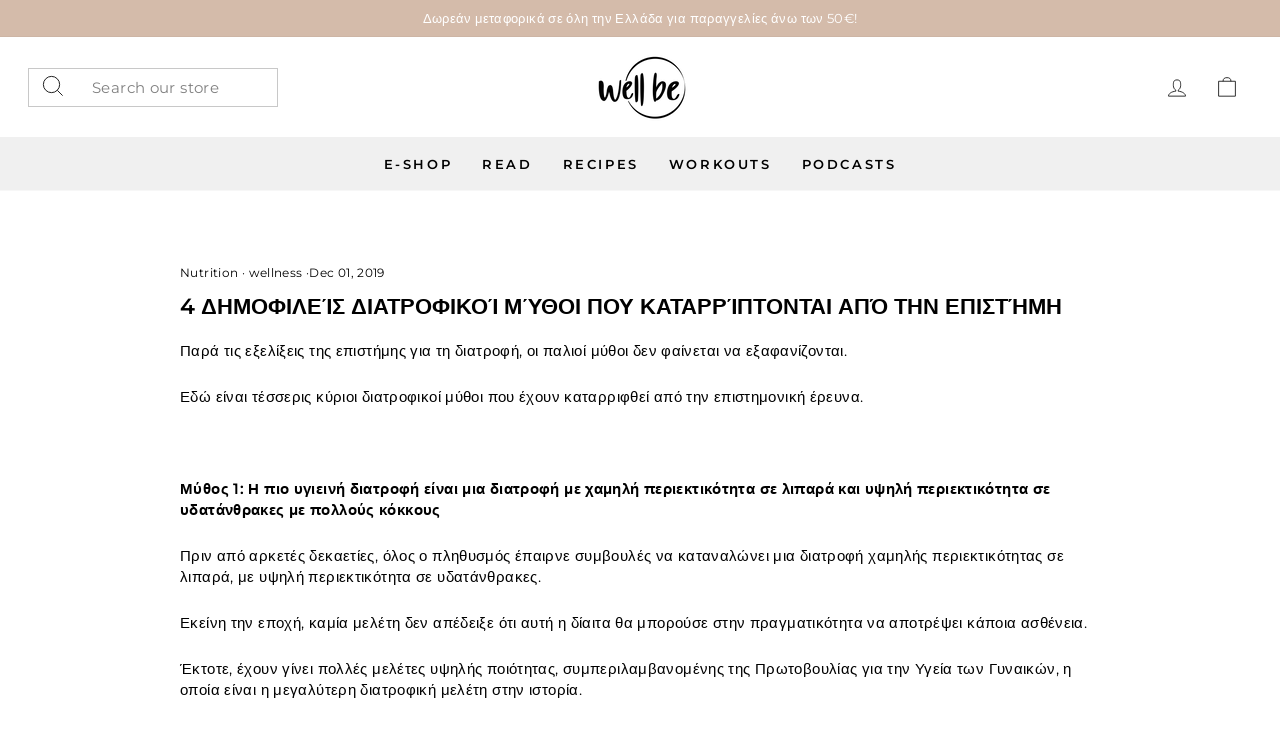

--- FILE ---
content_type: text/html; charset=utf-8
request_url: https://wellb.gr/blogs/wellness/4-popular-nutritional-myths
body_size: 22873
content:
<!doctype html>
<html class="no-js" lang="en" dir="ltr">
<head>
  <meta charset="utf-8">
  <meta http-equiv="X-UA-Compatible" content="IE=edge,chrome=1">
  <meta name="viewport" content="width=device-width,initial-scale=1">
  <meta name="theme-color" content="#111111">
  <link rel="canonical" href="https://wellb.gr/blogs/wellness/4-popular-nutritional-myths">
  <link rel="preconnect" href="https://cdn.shopify.com" crossorigin>
  <link rel="preconnect" href="https://fonts.shopifycdn.com" crossorigin>
  <link rel="dns-prefetch" href="https://productreviews.shopifycdn.com">
  <link rel="dns-prefetch" href="https://ajax.googleapis.com">
  <link rel="dns-prefetch" href="https://maps.googleapis.com">
  <link rel="dns-prefetch" href="https://maps.gstatic.com"><title>4 δημοφιλείς διατροφικοί μύθοι που καταρρίπτονται από την επιστήμη
&ndash; B by Nadia Boule
</title>
<meta name="description" content="Παρά τις εξελίξεις της επιστήμης για τη διατροφή, οι παλιοί μύθοι δεν φαίνεται να εξαφανίζονται. Εδώ είναι τέσσερις κύριοι διατροφικοί μύθοι που έχουν καταρριφθεί από την επιστημονική έρευνα.   Μύθος 1: Η πιο υγιεινή διατροφή είναι μια διατροφή με χαμηλή περιεκτικότητα σε λιπαρά και υψηλή περιεκτικότητα σε υδατάνθρακες"><meta property="og:site_name" content="B by Nadia Boule">
  <meta property="og:url" content="https://wellb.gr/blogs/wellness/4-popular-nutritional-myths">
  <meta property="og:title" content="4 δημοφιλείς διατροφικοί μύθοι που καταρρίπτονται από την επιστήμη">
  <meta property="og:type" content="article">
  <meta property="og:description" content="Πολλά από τα διατροφικά tips που κυκλοφορούν αποτελούν αναλήθειες."><meta property="og:image" content="http://wellb.gr/cdn/shop/articles/nutritionn.jpg?v=1575206973">
    <meta property="og:image:secure_url" content="https://wellb.gr/cdn/shop/articles/nutritionn.jpg?v=1575206973">
    <meta property="og:image:width" content="673">
    <meta property="og:image:height" content="533"><meta name="twitter:site" content="@">
  <meta name="twitter:card" content="summary_large_image">
  <meta name="twitter:title" content="4 δημοφιλείς διατροφικοί μύθοι που καταρρίπτονται από την επιστήμη">
  <meta name="twitter:description" content="Πολλά από τα διατροφικά tips που κυκλοφορούν αποτελούν αναλήθειες.">
<style data-shopify>@font-face {
  font-family: Montserrat;
  font-weight: 600;
  font-style: normal;
  font-display: swap;
  src: url("//wellb.gr/cdn/fonts/montserrat/montserrat_n6.1326b3e84230700ef15b3a29fb520639977513e0.woff2") format("woff2"),
       url("//wellb.gr/cdn/fonts/montserrat/montserrat_n6.652f051080eb14192330daceed8cd53dfdc5ead9.woff") format("woff");
}

  @font-face {
  font-family: Montserrat;
  font-weight: 400;
  font-style: normal;
  font-display: swap;
  src: url("//wellb.gr/cdn/fonts/montserrat/montserrat_n4.81949fa0ac9fd2021e16436151e8eaa539321637.woff2") format("woff2"),
       url("//wellb.gr/cdn/fonts/montserrat/montserrat_n4.a6c632ca7b62da89c3594789ba828388aac693fe.woff") format("woff");
}


  @font-face {
  font-family: Montserrat;
  font-weight: 600;
  font-style: normal;
  font-display: swap;
  src: url("//wellb.gr/cdn/fonts/montserrat/montserrat_n6.1326b3e84230700ef15b3a29fb520639977513e0.woff2") format("woff2"),
       url("//wellb.gr/cdn/fonts/montserrat/montserrat_n6.652f051080eb14192330daceed8cd53dfdc5ead9.woff") format("woff");
}

  @font-face {
  font-family: Montserrat;
  font-weight: 400;
  font-style: italic;
  font-display: swap;
  src: url("//wellb.gr/cdn/fonts/montserrat/montserrat_i4.5a4ea298b4789e064f62a29aafc18d41f09ae59b.woff2") format("woff2"),
       url("//wellb.gr/cdn/fonts/montserrat/montserrat_i4.072b5869c5e0ed5b9d2021e4c2af132e16681ad2.woff") format("woff");
}

  @font-face {
  font-family: Montserrat;
  font-weight: 600;
  font-style: italic;
  font-display: swap;
  src: url("//wellb.gr/cdn/fonts/montserrat/montserrat_i6.e90155dd2f004112a61c0322d66d1f59dadfa84b.woff2") format("woff2"),
       url("//wellb.gr/cdn/fonts/montserrat/montserrat_i6.41470518d8e9d7f1bcdd29a447c2397e5393943f.woff") format("woff");
}

</style><link href="//wellb.gr/cdn/shop/t/17/assets/theme.css?v=117582760481784883561696441255" rel="stylesheet" type="text/css" media="all" />
  <link href="//wellb.gr/cdn/shop/t/17/assets/custom.css?v=56094350455808579591673678662" rel="stylesheet" type="text/css" media="all" />
<style data-shopify>:root {
    --typeHeaderPrimary: Montserrat;
    --typeHeaderFallback: sans-serif;
    --typeHeaderSize: 22px;
    --typeHeaderWeight: 600;
    --typeHeaderLineHeight: 1;
    --typeHeaderSpacing: 0.0em;

    --typeBasePrimary:Montserrat;
    --typeBaseFallback:sans-serif;
    --typeBaseSize: 15px;
    --typeBaseWeight: 400;
    --typeBaseSpacing: 0.025em;
    --typeBaseLineHeight: 1.4;

    --typeCollectionTitle: 20px;

    --iconWeight: 2px;
    --iconLinecaps: miter;

    
      --buttonRadius: 0px;
    

    --colorGridOverlayOpacity: 0.1;
  }

  .placeholder-content {
    background-image: linear-gradient(100deg, #ffffff 40%, #f7f7f7 63%, #ffffff 79%);
  }</style><script>
    document.documentElement.className = document.documentElement.className.replace('no-js', 'js');

    window.theme = window.theme || {};
    theme.routes = {
      home: "/",
      cart: "/cart.js",
      cartPage: "/cart",
      cartAdd: "/cart/add.js",
      cartChange: "/cart/change.js",
      search: "/search"
    };
    theme.strings = {
      soldOut: "Sold Out",
      unavailable: "Unavailable",
      inStockLabel: "In stock, ready to ship",
      oneStockLabel: "Low stock - [count] item left",
      otherStockLabel: "Low stock - [count] items left",
      willNotShipUntil: "Ready to ship [date]",
      willBeInStockAfter: "Back in stock [date]",
      waitingForStock: "Inventory on the way",
      savePrice: "Save [saved_amount]",
      cartEmpty: "Your cart is currently empty.",
      cartTermsConfirmation: "You must agree with the terms and conditions of sales to check out",
      searchCollections: "Collections:",
      searchPages: "Pages:",
      searchArticles: "Articles:",
      productFrom: "from ",
    };
    theme.settings = {
      cartType: "drawer",
      isCustomerTemplate: false,
      moneyFormat: "€{{amount}}",
      saveType: "dollar",
      productImageSize: "square",
      productImageCover: true,
      predictiveSearch: true,
      predictiveSearchType: "product,article,page,collection",
      predictiveSearchVendor: false,
      predictiveSearchPrice: false,
      quickView: true,
      themeName: 'Impulse',
      themeVersion: "7.1.0"
    };
  </script>

  <script>window.performance && window.performance.mark && window.performance.mark('shopify.content_for_header.start');</script><meta name="google-site-verification" content="Gs6WKWcENI8cpP4qJ_q1mMQhtKQhXZ0JXiO2pMyg1P4">
<meta id="shopify-digital-wallet" name="shopify-digital-wallet" content="/16119751/digital_wallets/dialog">
<meta name="shopify-checkout-api-token" content="36d3dd88d9fd27e3b68414bb89febdcd">
<meta id="in-context-paypal-metadata" data-shop-id="16119751" data-venmo-supported="false" data-environment="production" data-locale="en_US" data-paypal-v4="true" data-currency="EUR">
<link rel="alternate" type="application/atom+xml" title="Feed" href="/blogs/wellness.atom" />
<script async="async" src="/checkouts/internal/preloads.js?locale=en-GR"></script>
<script id="shopify-features" type="application/json">{"accessToken":"36d3dd88d9fd27e3b68414bb89febdcd","betas":["rich-media-storefront-analytics"],"domain":"wellb.gr","predictiveSearch":true,"shopId":16119751,"locale":"en"}</script>
<script>var Shopify = Shopify || {};
Shopify.shop = "bbynadiaboule.myshopify.com";
Shopify.locale = "en";
Shopify.currency = {"active":"EUR","rate":"1.0"};
Shopify.country = "GR";
Shopify.theme = {"name":"Impulse","id":136485273829,"schema_name":"Impulse","schema_version":"7.1.0","theme_store_id":857,"role":"main"};
Shopify.theme.handle = "null";
Shopify.theme.style = {"id":null,"handle":null};
Shopify.cdnHost = "wellb.gr/cdn";
Shopify.routes = Shopify.routes || {};
Shopify.routes.root = "/";</script>
<script type="module">!function(o){(o.Shopify=o.Shopify||{}).modules=!0}(window);</script>
<script>!function(o){function n(){var o=[];function n(){o.push(Array.prototype.slice.apply(arguments))}return n.q=o,n}var t=o.Shopify=o.Shopify||{};t.loadFeatures=n(),t.autoloadFeatures=n()}(window);</script>
<script id="shop-js-analytics" type="application/json">{"pageType":"article"}</script>
<script defer="defer" async type="module" src="//wellb.gr/cdn/shopifycloud/shop-js/modules/v2/client.init-shop-cart-sync_BT-GjEfc.en.esm.js"></script>
<script defer="defer" async type="module" src="//wellb.gr/cdn/shopifycloud/shop-js/modules/v2/chunk.common_D58fp_Oc.esm.js"></script>
<script defer="defer" async type="module" src="//wellb.gr/cdn/shopifycloud/shop-js/modules/v2/chunk.modal_xMitdFEc.esm.js"></script>
<script type="module">
  await import("//wellb.gr/cdn/shopifycloud/shop-js/modules/v2/client.init-shop-cart-sync_BT-GjEfc.en.esm.js");
await import("//wellb.gr/cdn/shopifycloud/shop-js/modules/v2/chunk.common_D58fp_Oc.esm.js");
await import("//wellb.gr/cdn/shopifycloud/shop-js/modules/v2/chunk.modal_xMitdFEc.esm.js");

  window.Shopify.SignInWithShop?.initShopCartSync?.({"fedCMEnabled":true,"windoidEnabled":true});

</script>
<script>(function() {
  var isLoaded = false;
  function asyncLoad() {
    if (isLoaded) return;
    isLoaded = true;
    var urls = ["https:\/\/www.myregistry.com\/ScriptPlatform\/Shopify\/AddToMrButton.js?siteKey=g6X6GpbrsjVr0FUpGo0B4w2\u0026lang=en\u0026version=719648309\u0026shop=bbynadiaboule.myshopify.com"];
    for (var i = 0; i < urls.length; i++) {
      var s = document.createElement('script');
      s.type = 'text/javascript';
      s.async = true;
      s.src = urls[i];
      var x = document.getElementsByTagName('script')[0];
      x.parentNode.insertBefore(s, x);
    }
  };
  if(window.attachEvent) {
    window.attachEvent('onload', asyncLoad);
  } else {
    window.addEventListener('load', asyncLoad, false);
  }
})();</script>
<script id="__st">var __st={"a":16119751,"offset":7200,"reqid":"1cd23d1f-86c1-439d-988a-65a9720618ed-1769094239","pageurl":"wellb.gr\/blogs\/wellness\/4-popular-nutritional-myths","s":"articles-383347916918","u":"0e1e22a8a2d5","p":"article","rtyp":"article","rid":383347916918};</script>
<script>window.ShopifyPaypalV4VisibilityTracking = true;</script>
<script id="captcha-bootstrap">!function(){'use strict';const t='contact',e='account',n='new_comment',o=[[t,t],['blogs',n],['comments',n],[t,'customer']],c=[[e,'customer_login'],[e,'guest_login'],[e,'recover_customer_password'],[e,'create_customer']],r=t=>t.map((([t,e])=>`form[action*='/${t}']:not([data-nocaptcha='true']) input[name='form_type'][value='${e}']`)).join(','),a=t=>()=>t?[...document.querySelectorAll(t)].map((t=>t.form)):[];function s(){const t=[...o],e=r(t);return a(e)}const i='password',u='form_key',d=['recaptcha-v3-token','g-recaptcha-response','h-captcha-response',i],f=()=>{try{return window.sessionStorage}catch{return}},m='__shopify_v',_=t=>t.elements[u];function p(t,e,n=!1){try{const o=window.sessionStorage,c=JSON.parse(o.getItem(e)),{data:r}=function(t){const{data:e,action:n}=t;return t[m]||n?{data:e,action:n}:{data:t,action:n}}(c);for(const[e,n]of Object.entries(r))t.elements[e]&&(t.elements[e].value=n);n&&o.removeItem(e)}catch(o){console.error('form repopulation failed',{error:o})}}const l='form_type',E='cptcha';function T(t){t.dataset[E]=!0}const w=window,h=w.document,L='Shopify',v='ce_forms',y='captcha';let A=!1;((t,e)=>{const n=(g='f06e6c50-85a8-45c8-87d0-21a2b65856fe',I='https://cdn.shopify.com/shopifycloud/storefront-forms-hcaptcha/ce_storefront_forms_captcha_hcaptcha.v1.5.2.iife.js',D={infoText:'Protected by hCaptcha',privacyText:'Privacy',termsText:'Terms'},(t,e,n)=>{const o=w[L][v],c=o.bindForm;if(c)return c(t,g,e,D).then(n);var r;o.q.push([[t,g,e,D],n]),r=I,A||(h.body.append(Object.assign(h.createElement('script'),{id:'captcha-provider',async:!0,src:r})),A=!0)});var g,I,D;w[L]=w[L]||{},w[L][v]=w[L][v]||{},w[L][v].q=[],w[L][y]=w[L][y]||{},w[L][y].protect=function(t,e){n(t,void 0,e),T(t)},Object.freeze(w[L][y]),function(t,e,n,w,h,L){const[v,y,A,g]=function(t,e,n){const i=e?o:[],u=t?c:[],d=[...i,...u],f=r(d),m=r(i),_=r(d.filter((([t,e])=>n.includes(e))));return[a(f),a(m),a(_),s()]}(w,h,L),I=t=>{const e=t.target;return e instanceof HTMLFormElement?e:e&&e.form},D=t=>v().includes(t);t.addEventListener('submit',(t=>{const e=I(t);if(!e)return;const n=D(e)&&!e.dataset.hcaptchaBound&&!e.dataset.recaptchaBound,o=_(e),c=g().includes(e)&&(!o||!o.value);(n||c)&&t.preventDefault(),c&&!n&&(function(t){try{if(!f())return;!function(t){const e=f();if(!e)return;const n=_(t);if(!n)return;const o=n.value;o&&e.removeItem(o)}(t);const e=Array.from(Array(32),(()=>Math.random().toString(36)[2])).join('');!function(t,e){_(t)||t.append(Object.assign(document.createElement('input'),{type:'hidden',name:u})),t.elements[u].value=e}(t,e),function(t,e){const n=f();if(!n)return;const o=[...t.querySelectorAll(`input[type='${i}']`)].map((({name:t})=>t)),c=[...d,...o],r={};for(const[a,s]of new FormData(t).entries())c.includes(a)||(r[a]=s);n.setItem(e,JSON.stringify({[m]:1,action:t.action,data:r}))}(t,e)}catch(e){console.error('failed to persist form',e)}}(e),e.submit())}));const S=(t,e)=>{t&&!t.dataset[E]&&(n(t,e.some((e=>e===t))),T(t))};for(const o of['focusin','change'])t.addEventListener(o,(t=>{const e=I(t);D(e)&&S(e,y())}));const B=e.get('form_key'),M=e.get(l),P=B&&M;t.addEventListener('DOMContentLoaded',(()=>{const t=y();if(P)for(const e of t)e.elements[l].value===M&&p(e,B);[...new Set([...A(),...v().filter((t=>'true'===t.dataset.shopifyCaptcha))])].forEach((e=>S(e,t)))}))}(h,new URLSearchParams(w.location.search),n,t,e,['guest_login'])})(!0,!0)}();</script>
<script integrity="sha256-4kQ18oKyAcykRKYeNunJcIwy7WH5gtpwJnB7kiuLZ1E=" data-source-attribution="shopify.loadfeatures" defer="defer" src="//wellb.gr/cdn/shopifycloud/storefront/assets/storefront/load_feature-a0a9edcb.js" crossorigin="anonymous"></script>
<script data-source-attribution="shopify.dynamic_checkout.dynamic.init">var Shopify=Shopify||{};Shopify.PaymentButton=Shopify.PaymentButton||{isStorefrontPortableWallets:!0,init:function(){window.Shopify.PaymentButton.init=function(){};var t=document.createElement("script");t.src="https://wellb.gr/cdn/shopifycloud/portable-wallets/latest/portable-wallets.en.js",t.type="module",document.head.appendChild(t)}};
</script>
<script data-source-attribution="shopify.dynamic_checkout.buyer_consent">
  function portableWalletsHideBuyerConsent(e){var t=document.getElementById("shopify-buyer-consent"),n=document.getElementById("shopify-subscription-policy-button");t&&n&&(t.classList.add("hidden"),t.setAttribute("aria-hidden","true"),n.removeEventListener("click",e))}function portableWalletsShowBuyerConsent(e){var t=document.getElementById("shopify-buyer-consent"),n=document.getElementById("shopify-subscription-policy-button");t&&n&&(t.classList.remove("hidden"),t.removeAttribute("aria-hidden"),n.addEventListener("click",e))}window.Shopify?.PaymentButton&&(window.Shopify.PaymentButton.hideBuyerConsent=portableWalletsHideBuyerConsent,window.Shopify.PaymentButton.showBuyerConsent=portableWalletsShowBuyerConsent);
</script>
<script data-source-attribution="shopify.dynamic_checkout.cart.bootstrap">document.addEventListener("DOMContentLoaded",(function(){function t(){return document.querySelector("shopify-accelerated-checkout-cart, shopify-accelerated-checkout")}if(t())Shopify.PaymentButton.init();else{new MutationObserver((function(e,n){t()&&(Shopify.PaymentButton.init(),n.disconnect())})).observe(document.body,{childList:!0,subtree:!0})}}));
</script>
<script id='scb4127' type='text/javascript' async='' src='https://wellb.gr/cdn/shopifycloud/privacy-banner/storefront-banner.js'></script><link id="shopify-accelerated-checkout-styles" rel="stylesheet" media="screen" href="https://wellb.gr/cdn/shopifycloud/portable-wallets/latest/accelerated-checkout-backwards-compat.css" crossorigin="anonymous">
<style id="shopify-accelerated-checkout-cart">
        #shopify-buyer-consent {
  margin-top: 1em;
  display: inline-block;
  width: 100%;
}

#shopify-buyer-consent.hidden {
  display: none;
}

#shopify-subscription-policy-button {
  background: none;
  border: none;
  padding: 0;
  text-decoration: underline;
  font-size: inherit;
  cursor: pointer;
}

#shopify-subscription-policy-button::before {
  box-shadow: none;
}

      </style>

<script>window.performance && window.performance.mark && window.performance.mark('shopify.content_for_header.end');</script>

  <script src="//wellb.gr/cdn/shop/t/17/assets/vendor-scripts-v11.js" defer="defer"></script><script src="//wellb.gr/cdn/shop/t/17/assets/theme.js?v=13862351161817530741673512395" defer="defer"></script>
<link href="https://monorail-edge.shopifysvc.com" rel="dns-prefetch">
<script>(function(){if ("sendBeacon" in navigator && "performance" in window) {try {var session_token_from_headers = performance.getEntriesByType('navigation')[0].serverTiming.find(x => x.name == '_s').description;} catch {var session_token_from_headers = undefined;}var session_cookie_matches = document.cookie.match(/_shopify_s=([^;]*)/);var session_token_from_cookie = session_cookie_matches && session_cookie_matches.length === 2 ? session_cookie_matches[1] : "";var session_token = session_token_from_headers || session_token_from_cookie || "";function handle_abandonment_event(e) {var entries = performance.getEntries().filter(function(entry) {return /monorail-edge.shopifysvc.com/.test(entry.name);});if (!window.abandonment_tracked && entries.length === 0) {window.abandonment_tracked = true;var currentMs = Date.now();var navigation_start = performance.timing.navigationStart;var payload = {shop_id: 16119751,url: window.location.href,navigation_start,duration: currentMs - navigation_start,session_token,page_type: "article"};window.navigator.sendBeacon("https://monorail-edge.shopifysvc.com/v1/produce", JSON.stringify({schema_id: "online_store_buyer_site_abandonment/1.1",payload: payload,metadata: {event_created_at_ms: currentMs,event_sent_at_ms: currentMs}}));}}window.addEventListener('pagehide', handle_abandonment_event);}}());</script>
<script id="web-pixels-manager-setup">(function e(e,d,r,n,o){if(void 0===o&&(o={}),!Boolean(null===(a=null===(i=window.Shopify)||void 0===i?void 0:i.analytics)||void 0===a?void 0:a.replayQueue)){var i,a;window.Shopify=window.Shopify||{};var t=window.Shopify;t.analytics=t.analytics||{};var s=t.analytics;s.replayQueue=[],s.publish=function(e,d,r){return s.replayQueue.push([e,d,r]),!0};try{self.performance.mark("wpm:start")}catch(e){}var l=function(){var e={modern:/Edge?\/(1{2}[4-9]|1[2-9]\d|[2-9]\d{2}|\d{4,})\.\d+(\.\d+|)|Firefox\/(1{2}[4-9]|1[2-9]\d|[2-9]\d{2}|\d{4,})\.\d+(\.\d+|)|Chrom(ium|e)\/(9{2}|\d{3,})\.\d+(\.\d+|)|(Maci|X1{2}).+ Version\/(15\.\d+|(1[6-9]|[2-9]\d|\d{3,})\.\d+)([,.]\d+|)( \(\w+\)|)( Mobile\/\w+|) Safari\/|Chrome.+OPR\/(9{2}|\d{3,})\.\d+\.\d+|(CPU[ +]OS|iPhone[ +]OS|CPU[ +]iPhone|CPU IPhone OS|CPU iPad OS)[ +]+(15[._]\d+|(1[6-9]|[2-9]\d|\d{3,})[._]\d+)([._]\d+|)|Android:?[ /-](13[3-9]|1[4-9]\d|[2-9]\d{2}|\d{4,})(\.\d+|)(\.\d+|)|Android.+Firefox\/(13[5-9]|1[4-9]\d|[2-9]\d{2}|\d{4,})\.\d+(\.\d+|)|Android.+Chrom(ium|e)\/(13[3-9]|1[4-9]\d|[2-9]\d{2}|\d{4,})\.\d+(\.\d+|)|SamsungBrowser\/([2-9]\d|\d{3,})\.\d+/,legacy:/Edge?\/(1[6-9]|[2-9]\d|\d{3,})\.\d+(\.\d+|)|Firefox\/(5[4-9]|[6-9]\d|\d{3,})\.\d+(\.\d+|)|Chrom(ium|e)\/(5[1-9]|[6-9]\d|\d{3,})\.\d+(\.\d+|)([\d.]+$|.*Safari\/(?![\d.]+ Edge\/[\d.]+$))|(Maci|X1{2}).+ Version\/(10\.\d+|(1[1-9]|[2-9]\d|\d{3,})\.\d+)([,.]\d+|)( \(\w+\)|)( Mobile\/\w+|) Safari\/|Chrome.+OPR\/(3[89]|[4-9]\d|\d{3,})\.\d+\.\d+|(CPU[ +]OS|iPhone[ +]OS|CPU[ +]iPhone|CPU IPhone OS|CPU iPad OS)[ +]+(10[._]\d+|(1[1-9]|[2-9]\d|\d{3,})[._]\d+)([._]\d+|)|Android:?[ /-](13[3-9]|1[4-9]\d|[2-9]\d{2}|\d{4,})(\.\d+|)(\.\d+|)|Mobile Safari.+OPR\/([89]\d|\d{3,})\.\d+\.\d+|Android.+Firefox\/(13[5-9]|1[4-9]\d|[2-9]\d{2}|\d{4,})\.\d+(\.\d+|)|Android.+Chrom(ium|e)\/(13[3-9]|1[4-9]\d|[2-9]\d{2}|\d{4,})\.\d+(\.\d+|)|Android.+(UC? ?Browser|UCWEB|U3)[ /]?(15\.([5-9]|\d{2,})|(1[6-9]|[2-9]\d|\d{3,})\.\d+)\.\d+|SamsungBrowser\/(5\.\d+|([6-9]|\d{2,})\.\d+)|Android.+MQ{2}Browser\/(14(\.(9|\d{2,})|)|(1[5-9]|[2-9]\d|\d{3,})(\.\d+|))(\.\d+|)|K[Aa][Ii]OS\/(3\.\d+|([4-9]|\d{2,})\.\d+)(\.\d+|)/},d=e.modern,r=e.legacy,n=navigator.userAgent;return n.match(d)?"modern":n.match(r)?"legacy":"unknown"}(),u="modern"===l?"modern":"legacy",c=(null!=n?n:{modern:"",legacy:""})[u],f=function(e){return[e.baseUrl,"/wpm","/b",e.hashVersion,"modern"===e.buildTarget?"m":"l",".js"].join("")}({baseUrl:d,hashVersion:r,buildTarget:u}),m=function(e){var d=e.version,r=e.bundleTarget,n=e.surface,o=e.pageUrl,i=e.monorailEndpoint;return{emit:function(e){var a=e.status,t=e.errorMsg,s=(new Date).getTime(),l=JSON.stringify({metadata:{event_sent_at_ms:s},events:[{schema_id:"web_pixels_manager_load/3.1",payload:{version:d,bundle_target:r,page_url:o,status:a,surface:n,error_msg:t},metadata:{event_created_at_ms:s}}]});if(!i)return console&&console.warn&&console.warn("[Web Pixels Manager] No Monorail endpoint provided, skipping logging."),!1;try{return self.navigator.sendBeacon.bind(self.navigator)(i,l)}catch(e){}var u=new XMLHttpRequest;try{return u.open("POST",i,!0),u.setRequestHeader("Content-Type","text/plain"),u.send(l),!0}catch(e){return console&&console.warn&&console.warn("[Web Pixels Manager] Got an unhandled error while logging to Monorail."),!1}}}}({version:r,bundleTarget:l,surface:e.surface,pageUrl:self.location.href,monorailEndpoint:e.monorailEndpoint});try{o.browserTarget=l,function(e){var d=e.src,r=e.async,n=void 0===r||r,o=e.onload,i=e.onerror,a=e.sri,t=e.scriptDataAttributes,s=void 0===t?{}:t,l=document.createElement("script"),u=document.querySelector("head"),c=document.querySelector("body");if(l.async=n,l.src=d,a&&(l.integrity=a,l.crossOrigin="anonymous"),s)for(var f in s)if(Object.prototype.hasOwnProperty.call(s,f))try{l.dataset[f]=s[f]}catch(e){}if(o&&l.addEventListener("load",o),i&&l.addEventListener("error",i),u)u.appendChild(l);else{if(!c)throw new Error("Did not find a head or body element to append the script");c.appendChild(l)}}({src:f,async:!0,onload:function(){if(!function(){var e,d;return Boolean(null===(d=null===(e=window.Shopify)||void 0===e?void 0:e.analytics)||void 0===d?void 0:d.initialized)}()){var d=window.webPixelsManager.init(e)||void 0;if(d){var r=window.Shopify.analytics;r.replayQueue.forEach((function(e){var r=e[0],n=e[1],o=e[2];d.publishCustomEvent(r,n,o)})),r.replayQueue=[],r.publish=d.publishCustomEvent,r.visitor=d.visitor,r.initialized=!0}}},onerror:function(){return m.emit({status:"failed",errorMsg:"".concat(f," has failed to load")})},sri:function(e){var d=/^sha384-[A-Za-z0-9+/=]+$/;return"string"==typeof e&&d.test(e)}(c)?c:"",scriptDataAttributes:o}),m.emit({status:"loading"})}catch(e){m.emit({status:"failed",errorMsg:(null==e?void 0:e.message)||"Unknown error"})}}})({shopId: 16119751,storefrontBaseUrl: "https://wellb.gr",extensionsBaseUrl: "https://extensions.shopifycdn.com/cdn/shopifycloud/web-pixels-manager",monorailEndpoint: "https://monorail-edge.shopifysvc.com/unstable/produce_batch",surface: "storefront-renderer",enabledBetaFlags: ["2dca8a86"],webPixelsConfigList: [{"id":"1643872590","configuration":"{\"config\":\"{\\\"pixel_id\\\":\\\"GT-KDBDGP66\\\",\\\"target_country\\\":\\\"GR\\\",\\\"gtag_events\\\":[{\\\"type\\\":\\\"view_item\\\",\\\"action_label\\\":\\\"MC-YYXGZ4M3XP\\\"},{\\\"type\\\":\\\"purchase\\\",\\\"action_label\\\":\\\"MC-YYXGZ4M3XP\\\"},{\\\"type\\\":\\\"page_view\\\",\\\"action_label\\\":\\\"MC-YYXGZ4M3XP\\\"}],\\\"enable_monitoring_mode\\\":false}\"}","eventPayloadVersion":"v1","runtimeContext":"OPEN","scriptVersion":"b2a88bafab3e21179ed38636efcd8a93","type":"APP","apiClientId":1780363,"privacyPurposes":[],"dataSharingAdjustments":{"protectedCustomerApprovalScopes":["read_customer_address","read_customer_email","read_customer_name","read_customer_personal_data","read_customer_phone"]}},{"id":"813924686","configuration":"{\"pixelCode\":\"CJR4N9RC77UEBV3SV2V0\"}","eventPayloadVersion":"v1","runtimeContext":"STRICT","scriptVersion":"22e92c2ad45662f435e4801458fb78cc","type":"APP","apiClientId":4383523,"privacyPurposes":["ANALYTICS","MARKETING","SALE_OF_DATA"],"dataSharingAdjustments":{"protectedCustomerApprovalScopes":["read_customer_address","read_customer_email","read_customer_name","read_customer_personal_data","read_customer_phone"]}},{"id":"396230990","configuration":"{\"pixel_id\":\"268581944223601\",\"pixel_type\":\"facebook_pixel\",\"metaapp_system_user_token\":\"-\"}","eventPayloadVersion":"v1","runtimeContext":"OPEN","scriptVersion":"ca16bc87fe92b6042fbaa3acc2fbdaa6","type":"APP","apiClientId":2329312,"privacyPurposes":["ANALYTICS","MARKETING","SALE_OF_DATA"],"dataSharingAdjustments":{"protectedCustomerApprovalScopes":["read_customer_address","read_customer_email","read_customer_name","read_customer_personal_data","read_customer_phone"]}},{"id":"185467214","eventPayloadVersion":"v1","runtimeContext":"LAX","scriptVersion":"1","type":"CUSTOM","privacyPurposes":["ANALYTICS"],"name":"Google Analytics tag (migrated)"},{"id":"shopify-app-pixel","configuration":"{}","eventPayloadVersion":"v1","runtimeContext":"STRICT","scriptVersion":"0450","apiClientId":"shopify-pixel","type":"APP","privacyPurposes":["ANALYTICS","MARKETING"]},{"id":"shopify-custom-pixel","eventPayloadVersion":"v1","runtimeContext":"LAX","scriptVersion":"0450","apiClientId":"shopify-pixel","type":"CUSTOM","privacyPurposes":["ANALYTICS","MARKETING"]}],isMerchantRequest: false,initData: {"shop":{"name":"B by Nadia Boule","paymentSettings":{"currencyCode":"EUR"},"myshopifyDomain":"bbynadiaboule.myshopify.com","countryCode":"GR","storefrontUrl":"https:\/\/wellb.gr"},"customer":null,"cart":null,"checkout":null,"productVariants":[],"purchasingCompany":null},},"https://wellb.gr/cdn","fcfee988w5aeb613cpc8e4bc33m6693e112",{"modern":"","legacy":""},{"shopId":"16119751","storefrontBaseUrl":"https:\/\/wellb.gr","extensionBaseUrl":"https:\/\/extensions.shopifycdn.com\/cdn\/shopifycloud\/web-pixels-manager","surface":"storefront-renderer","enabledBetaFlags":"[\"2dca8a86\"]","isMerchantRequest":"false","hashVersion":"fcfee988w5aeb613cpc8e4bc33m6693e112","publish":"custom","events":"[[\"page_viewed\",{}]]"});</script><script>
  window.ShopifyAnalytics = window.ShopifyAnalytics || {};
  window.ShopifyAnalytics.meta = window.ShopifyAnalytics.meta || {};
  window.ShopifyAnalytics.meta.currency = 'EUR';
  var meta = {"page":{"pageType":"article","resourceType":"article","resourceId":383347916918,"requestId":"1cd23d1f-86c1-439d-988a-65a9720618ed-1769094239"}};
  for (var attr in meta) {
    window.ShopifyAnalytics.meta[attr] = meta[attr];
  }
</script>
<script class="analytics">
  (function () {
    var customDocumentWrite = function(content) {
      var jquery = null;

      if (window.jQuery) {
        jquery = window.jQuery;
      } else if (window.Checkout && window.Checkout.$) {
        jquery = window.Checkout.$;
      }

      if (jquery) {
        jquery('body').append(content);
      }
    };

    var hasLoggedConversion = function(token) {
      if (token) {
        return document.cookie.indexOf('loggedConversion=' + token) !== -1;
      }
      return false;
    }

    var setCookieIfConversion = function(token) {
      if (token) {
        var twoMonthsFromNow = new Date(Date.now());
        twoMonthsFromNow.setMonth(twoMonthsFromNow.getMonth() + 2);

        document.cookie = 'loggedConversion=' + token + '; expires=' + twoMonthsFromNow;
      }
    }

    var trekkie = window.ShopifyAnalytics.lib = window.trekkie = window.trekkie || [];
    if (trekkie.integrations) {
      return;
    }
    trekkie.methods = [
      'identify',
      'page',
      'ready',
      'track',
      'trackForm',
      'trackLink'
    ];
    trekkie.factory = function(method) {
      return function() {
        var args = Array.prototype.slice.call(arguments);
        args.unshift(method);
        trekkie.push(args);
        return trekkie;
      };
    };
    for (var i = 0; i < trekkie.methods.length; i++) {
      var key = trekkie.methods[i];
      trekkie[key] = trekkie.factory(key);
    }
    trekkie.load = function(config) {
      trekkie.config = config || {};
      trekkie.config.initialDocumentCookie = document.cookie;
      var first = document.getElementsByTagName('script')[0];
      var script = document.createElement('script');
      script.type = 'text/javascript';
      script.onerror = function(e) {
        var scriptFallback = document.createElement('script');
        scriptFallback.type = 'text/javascript';
        scriptFallback.onerror = function(error) {
                var Monorail = {
      produce: function produce(monorailDomain, schemaId, payload) {
        var currentMs = new Date().getTime();
        var event = {
          schema_id: schemaId,
          payload: payload,
          metadata: {
            event_created_at_ms: currentMs,
            event_sent_at_ms: currentMs
          }
        };
        return Monorail.sendRequest("https://" + monorailDomain + "/v1/produce", JSON.stringify(event));
      },
      sendRequest: function sendRequest(endpointUrl, payload) {
        // Try the sendBeacon API
        if (window && window.navigator && typeof window.navigator.sendBeacon === 'function' && typeof window.Blob === 'function' && !Monorail.isIos12()) {
          var blobData = new window.Blob([payload], {
            type: 'text/plain'
          });

          if (window.navigator.sendBeacon(endpointUrl, blobData)) {
            return true;
          } // sendBeacon was not successful

        } // XHR beacon

        var xhr = new XMLHttpRequest();

        try {
          xhr.open('POST', endpointUrl);
          xhr.setRequestHeader('Content-Type', 'text/plain');
          xhr.send(payload);
        } catch (e) {
          console.log(e);
        }

        return false;
      },
      isIos12: function isIos12() {
        return window.navigator.userAgent.lastIndexOf('iPhone; CPU iPhone OS 12_') !== -1 || window.navigator.userAgent.lastIndexOf('iPad; CPU OS 12_') !== -1;
      }
    };
    Monorail.produce('monorail-edge.shopifysvc.com',
      'trekkie_storefront_load_errors/1.1',
      {shop_id: 16119751,
      theme_id: 136485273829,
      app_name: "storefront",
      context_url: window.location.href,
      source_url: "//wellb.gr/cdn/s/trekkie.storefront.1bbfab421998800ff09850b62e84b8915387986d.min.js"});

        };
        scriptFallback.async = true;
        scriptFallback.src = '//wellb.gr/cdn/s/trekkie.storefront.1bbfab421998800ff09850b62e84b8915387986d.min.js';
        first.parentNode.insertBefore(scriptFallback, first);
      };
      script.async = true;
      script.src = '//wellb.gr/cdn/s/trekkie.storefront.1bbfab421998800ff09850b62e84b8915387986d.min.js';
      first.parentNode.insertBefore(script, first);
    };
    trekkie.load(
      {"Trekkie":{"appName":"storefront","development":false,"defaultAttributes":{"shopId":16119751,"isMerchantRequest":null,"themeId":136485273829,"themeCityHash":"11269902257309743444","contentLanguage":"en","currency":"EUR","eventMetadataId":"9807b3f5-9134-4020-a082-847a9eff4a24"},"isServerSideCookieWritingEnabled":true,"monorailRegion":"shop_domain","enabledBetaFlags":["65f19447"]},"Session Attribution":{},"S2S":{"facebookCapiEnabled":true,"source":"trekkie-storefront-renderer","apiClientId":580111}}
    );

    var loaded = false;
    trekkie.ready(function() {
      if (loaded) return;
      loaded = true;

      window.ShopifyAnalytics.lib = window.trekkie;

      var originalDocumentWrite = document.write;
      document.write = customDocumentWrite;
      try { window.ShopifyAnalytics.merchantGoogleAnalytics.call(this); } catch(error) {};
      document.write = originalDocumentWrite;

      window.ShopifyAnalytics.lib.page(null,{"pageType":"article","resourceType":"article","resourceId":383347916918,"requestId":"1cd23d1f-86c1-439d-988a-65a9720618ed-1769094239","shopifyEmitted":true});

      var match = window.location.pathname.match(/checkouts\/(.+)\/(thank_you|post_purchase)/)
      var token = match? match[1]: undefined;
      if (!hasLoggedConversion(token)) {
        setCookieIfConversion(token);
        
      }
    });


        var eventsListenerScript = document.createElement('script');
        eventsListenerScript.async = true;
        eventsListenerScript.src = "//wellb.gr/cdn/shopifycloud/storefront/assets/shop_events_listener-3da45d37.js";
        document.getElementsByTagName('head')[0].appendChild(eventsListenerScript);

})();</script>
  <script>
  if (!window.ga || (window.ga && typeof window.ga !== 'function')) {
    window.ga = function ga() {
      (window.ga.q = window.ga.q || []).push(arguments);
      if (window.Shopify && window.Shopify.analytics && typeof window.Shopify.analytics.publish === 'function') {
        window.Shopify.analytics.publish("ga_stub_called", {}, {sendTo: "google_osp_migration"});
      }
      console.error("Shopify's Google Analytics stub called with:", Array.from(arguments), "\nSee https://help.shopify.com/manual/promoting-marketing/pixels/pixel-migration#google for more information.");
    };
    if (window.Shopify && window.Shopify.analytics && typeof window.Shopify.analytics.publish === 'function') {
      window.Shopify.analytics.publish("ga_stub_initialized", {}, {sendTo: "google_osp_migration"});
    }
  }
</script>
<script
  defer
  src="https://wellb.gr/cdn/shopifycloud/perf-kit/shopify-perf-kit-3.0.4.min.js"
  data-application="storefront-renderer"
  data-shop-id="16119751"
  data-render-region="gcp-us-east1"
  data-page-type="article"
  data-theme-instance-id="136485273829"
  data-theme-name="Impulse"
  data-theme-version="7.1.0"
  data-monorail-region="shop_domain"
  data-resource-timing-sampling-rate="10"
  data-shs="true"
  data-shs-beacon="true"
  data-shs-export-with-fetch="true"
  data-shs-logs-sample-rate="1"
  data-shs-beacon-endpoint="https://wellb.gr/api/collect"
></script>
</head>

<body class="template-article" data-center-text="true" data-button_style="square" data-type_header_capitalize="true" data-type_headers_align_text="true" data-type_product_capitalize="true" data-swatch_style="round" >

  <a class="in-page-link visually-hidden skip-link" href="#MainContent">Skip to content</a>

  <div id="PageContainer" class="page-container">
    <div class="transition-body"><div id="shopify-section-header" class="shopify-section">

<div id="NavDrawer" class="drawer drawer--left">
  <div class="drawer__contents">
    <div class="drawer__fixed-header">
      <div class="drawer__header appear-animation appear-delay-1">
        <div class="h2 drawer__title"></div>
        <div class="drawer__close">
          <button type="button" class="drawer__close-button js-drawer-close">
            <svg aria-hidden="true" focusable="false" role="presentation" class="icon icon-close" viewBox="0 0 64 64"><path d="M19 17.61l27.12 27.13m0-27.12L19 44.74"/></svg>
            <span class="icon__fallback-text">Close menu</span>
          </button>
        </div>
      </div>
    </div>
    <div class="drawer__scrollable">
      <ul class="mobile-nav" role="navigation" aria-label="Primary"><li class="mobile-nav__item appear-animation appear-delay-2"><div class="mobile-nav__has-sublist"><a href="/"
                    class="mobile-nav__link mobile-nav__link--top-level"
                    id="Label-1"
                    >
                    E-SHOP
                  </a>
                  <div class="mobile-nav__toggle">
                    <button type="button"
                      aria-controls="Linklist-1"
                      aria-labelledby="Label-1"
                      class="collapsible-trigger collapsible--auto-height"><span class="collapsible-trigger__icon collapsible-trigger__icon--open" role="presentation">
  <svg aria-hidden="true" focusable="false" role="presentation" class="icon icon--wide icon-chevron-down" viewBox="0 0 28 16"><path d="M1.57 1.59l12.76 12.77L27.1 1.59" stroke-width="2" stroke="#000" fill="none" fill-rule="evenodd"/></svg>
</span>
</button>
                  </div></div><div id="Linklist-1"
                class="mobile-nav__sublist collapsible-content collapsible-content--all"
                >
                <div class="collapsible-content__inner">
                  <ul class="mobile-nav__sublist"><li class="mobile-nav__item">
                        <div class="mobile-nav__child-item"><a href="/products/well-be-journal-2024"
                              class="mobile-nav__link"
                              id="Sublabel-products-well-be-journal-20241"
                              >
                              WELL BE JOURNAL
                            </a></div></li><li class="mobile-nav__item">
                        <div class="mobile-nav__child-item"><a href="/products/bookmark"
                              class="mobile-nav__link"
                              id="Sublabel-products-bookmark2"
                              >
                              HANDMADE BOOKMARK
                            </a></div></li><li class="mobile-nav__item">
                        <div class="mobile-nav__child-item"><a href="/collections/body-care"
                              class="mobile-nav__link"
                              id="Sublabel-collections-body-care3"
                              >
                              BODY CARE &amp; BEAUTY
                            </a></div></li><li class="mobile-nav__item">
                        <div class="mobile-nav__child-item"><a href="/collections/books"
                              class="mobile-nav__link"
                              id="Sublabel-collections-books4"
                              >
                              BOOKS
                            </a></div></li><li class="mobile-nav__item">
                        <div class="mobile-nav__child-item"><a href="/collections/home-products"
                              class="mobile-nav__link"
                              id="Sublabel-collections-home-products5"
                              >
                              FOOD &amp; HOME
                            </a><button type="button"
                              aria-controls="Sublinklist-1-collections-home-products5"
                              aria-labelledby="Sublabel-collections-home-products5"
                              class="collapsible-trigger"><span class="collapsible-trigger__icon collapsible-trigger__icon--circle collapsible-trigger__icon--open" role="presentation">
  <svg aria-hidden="true" focusable="false" role="presentation" class="icon icon--wide icon-chevron-down" viewBox="0 0 28 16"><path d="M1.57 1.59l12.76 12.77L27.1 1.59" stroke-width="2" stroke="#000" fill="none" fill-rule="evenodd"/></svg>
</span>
</button></div><div
                            id="Sublinklist-1-collections-home-products5"
                            aria-labelledby="Sublabel-collections-home-products5"
                            class="mobile-nav__sublist collapsible-content collapsible-content--all"
                            >
                            <div class="collapsible-content__inner">
                              <ul class="mobile-nav__grandchildlist"><li class="mobile-nav__item">
                                    <a href="/collections/b-by-nadia-boule" class="mobile-nav__link">
                                      FOOD
                                    </a>
                                  </li><li class="mobile-nav__item">
                                    <a href="/collections/coconut-bowls" class="mobile-nav__link">
                                      COCONUT LOVE
                                    </a>
                                  </li><li class="mobile-nav__item">
                                    <a href="/collections/candles-collection" class="mobile-nav__link">
                                      CANDLES
                                    </a>
                                  </li><li class="mobile-nav__item">
                                    <a href="/collections/eco-friendly-products" class="mobile-nav__link">
                                      SUSTAINABLE CHOICES
                                    </a>
                                  </li></ul>
                            </div>
                          </div></li><li class="mobile-nav__item">
                        <div class="mobile-nav__child-item"><a href="https://wellb.gr/collections/keep-cups-1"
                              class="mobile-nav__link"
                              id="Sublabel-https-wellb-gr-collections-keep-cups-16"
                              >
                              ECO-FRIENDLY BOTTLES
                            </a></div></li><li class="mobile-nav__item">
                        <div class="mobile-nav__child-item"><a href="/collections/rain-ponchos"
                              class="mobile-nav__link"
                              id="Sublabel-collections-rain-ponchos7"
                              >
                              RAIN PONCHOS
                            </a></div></li><li class="mobile-nav__item">
                        <div class="mobile-nav__child-item"><a href="/collections/kids"
                              class="mobile-nav__link"
                              id="Sublabel-collections-kids8"
                              >
                              KIDS
                            </a></div></li><li class="mobile-nav__item">
                        <div class="mobile-nav__child-item"><a href="/collections/mother"
                              class="mobile-nav__link"
                              id="Sublabel-collections-mother9"
                              >
                              MOTHER
                            </a></div></li></ul>
                </div>
              </div></li><li class="mobile-nav__item appear-animation appear-delay-3"><div class="mobile-nav__has-sublist"><a href="/blogs/news"
                    class="mobile-nav__link mobile-nav__link--top-level"
                    id="Label-blogs-news2"
                    >
                    READ
                  </a>
                  <div class="mobile-nav__toggle">
                    <button type="button"
                      aria-controls="Linklist-blogs-news2" aria-open="true"
                      aria-labelledby="Label-blogs-news2"
                      class="collapsible-trigger collapsible--auto-height is-open"><span class="collapsible-trigger__icon collapsible-trigger__icon--open" role="presentation">
  <svg aria-hidden="true" focusable="false" role="presentation" class="icon icon--wide icon-chevron-down" viewBox="0 0 28 16"><path d="M1.57 1.59l12.76 12.77L27.1 1.59" stroke-width="2" stroke="#000" fill="none" fill-rule="evenodd"/></svg>
</span>
</button>
                  </div></div><div id="Linklist-blogs-news2"
                class="mobile-nav__sublist collapsible-content collapsible-content--all is-open"
                style="height: auto;">
                <div class="collapsible-content__inner">
                  <ul class="mobile-nav__sublist"><li class="mobile-nav__item">
                        <div class="mobile-nav__child-item"><a href="/blogs/news"
                              class="mobile-nav__link"
                              id="Sublabel-blogs-news1"
                              >
                              NEWS
                            </a></div></li><li class="mobile-nav__item">
                        <div class="mobile-nav__child-item"><a href="/blogs/wellness"
                              class="mobile-nav__link"
                              id="Sublabel-blogs-wellness2"
                              data-active="true">
                              WELLNESS
                            </a></div></li></ul>
                </div>
              </div></li><li class="mobile-nav__item appear-animation appear-delay-4"><div class="mobile-nav__has-sublist"><a href="https://app.wellbe.gr/recipes"
                    class="mobile-nav__link mobile-nav__link--top-level"
                    id="Label-https-app-wellbe-gr-recipes3"
                    >
                    RECIPES
                  </a>
                  <div class="mobile-nav__toggle">
                    <button type="button"
                      aria-controls="Linklist-https-app-wellbe-gr-recipes3"
                      aria-labelledby="Label-https-app-wellbe-gr-recipes3"
                      class="collapsible-trigger collapsible--auto-height"><span class="collapsible-trigger__icon collapsible-trigger__icon--open" role="presentation">
  <svg aria-hidden="true" focusable="false" role="presentation" class="icon icon--wide icon-chevron-down" viewBox="0 0 28 16"><path d="M1.57 1.59l12.76 12.77L27.1 1.59" stroke-width="2" stroke="#000" fill="none" fill-rule="evenodd"/></svg>
</span>
</button>
                  </div></div><div id="Linklist-https-app-wellbe-gr-recipes3"
                class="mobile-nav__sublist collapsible-content collapsible-content--all"
                >
                <div class="collapsible-content__inner">
                  <ul class="mobile-nav__sublist"><li class="mobile-nav__item">
                        <div class="mobile-nav__child-item"><a href="/blogs/nadias-recipes"
                              class="mobile-nav__link"
                              id="Sublabel-blogs-nadias-recipes1"
                              >
                              NADIA&#39;S RECIPES
                            </a></div></li><li class="mobile-nav__item">
                        <div class="mobile-nav__child-item"><a href="/blogs/breakfast"
                              class="mobile-nav__link"
                              id="Sublabel-blogs-breakfast2"
                              >
                              ΠΡΩΙΝΑ
                            </a></div></li><li class="mobile-nav__item">
                        <div class="mobile-nav__child-item"><a href="/blogs/snacks"
                              class="mobile-nav__link"
                              id="Sublabel-blogs-snacks3"
                              >
                              ΟΡΕΚΤΙΚΑ &amp; SNACKS
                            </a></div></li><li class="mobile-nav__item">
                        <div class="mobile-nav__child-item"><a href="/blogs/blog-2"
                              class="mobile-nav__link"
                              id="Sublabel-blogs-blog-24"
                              >
                              ΣΑΛΑΤΕΣ
                            </a></div></li><li class="mobile-nav__item">
                        <div class="mobile-nav__child-item"><a href="/blogs/main-dishes"
                              class="mobile-nav__link"
                              id="Sublabel-blogs-main-dishes5"
                              >
                              ΚΥΡΙΩΣ ΠΙΑΤΑ
                            </a></div></li><li class="mobile-nav__item">
                        <div class="mobile-nav__child-item"><a href="/blogs/blog-5"
                              class="mobile-nav__link"
                              id="Sublabel-blogs-blog-56"
                              >
                              ΕΠΙΔΟΡΠΙΑ
                            </a></div></li><li class="mobile-nav__item">
                        <div class="mobile-nav__child-item"><a href="/blogs/smoothies"
                              class="mobile-nav__link"
                              id="Sublabel-blogs-smoothies7"
                              >
                              SMOOTHIES &amp; ΡΟΦΗΜΑΤΑ
                            </a></div></li></ul>
                </div>
              </div></li><li class="mobile-nav__item appear-animation appear-delay-5"><a href="https://app.wellbe.gr" class="mobile-nav__link mobile-nav__link--top-level">WORKOUTS</a></li><li class="mobile-nav__item appear-animation appear-delay-6"><a href="https://app.wellbe.gr/podcast" class="mobile-nav__link mobile-nav__link--top-level">PODCASTS</a></li><li class="mobile-nav__item mobile-nav__item--secondary">
            <div class="grid"><div class="grid__item one-half appear-animation appear-delay-7">
                  <a href="/account" class="mobile-nav__link">Log in
</a>
                </div></div>
          </li></ul><ul class="mobile-nav__social appear-animation appear-delay-8"><li class="mobile-nav__social-item">
            <a target="_blank" rel="noopener" href="https://www.instagram.com/b_bynadiaboule/?hl=en" title="B by Nadia Boule on Instagram">
              <svg aria-hidden="true" focusable="false" role="presentation" class="icon icon-instagram" viewBox="0 0 32 32"><path fill="#444" d="M16 3.094c4.206 0 4.7.019 6.363.094 1.538.069 2.369.325 2.925.544.738.287 1.262.625 1.813 1.175s.894 1.075 1.175 1.813c.212.556.475 1.387.544 2.925.075 1.662.094 2.156.094 6.363s-.019 4.7-.094 6.363c-.069 1.538-.325 2.369-.544 2.925-.288.738-.625 1.262-1.175 1.813s-1.075.894-1.813 1.175c-.556.212-1.387.475-2.925.544-1.663.075-2.156.094-6.363.094s-4.7-.019-6.363-.094c-1.537-.069-2.369-.325-2.925-.544-.737-.288-1.263-.625-1.813-1.175s-.894-1.075-1.175-1.813c-.212-.556-.475-1.387-.544-2.925-.075-1.663-.094-2.156-.094-6.363s.019-4.7.094-6.363c.069-1.537.325-2.369.544-2.925.287-.737.625-1.263 1.175-1.813s1.075-.894 1.813-1.175c.556-.212 1.388-.475 2.925-.544 1.662-.081 2.156-.094 6.363-.094zm0-2.838c-4.275 0-4.813.019-6.494.094-1.675.075-2.819.344-3.819.731-1.037.4-1.913.944-2.788 1.819S1.486 4.656 1.08 5.688c-.387 1-.656 2.144-.731 3.825-.075 1.675-.094 2.213-.094 6.488s.019 4.813.094 6.494c.075 1.675.344 2.819.731 3.825.4 1.038.944 1.913 1.819 2.788s1.756 1.413 2.788 1.819c1 .387 2.144.656 3.825.731s2.213.094 6.494.094 4.813-.019 6.494-.094c1.675-.075 2.819-.344 3.825-.731 1.038-.4 1.913-.944 2.788-1.819s1.413-1.756 1.819-2.788c.387-1 .656-2.144.731-3.825s.094-2.212.094-6.494-.019-4.813-.094-6.494c-.075-1.675-.344-2.819-.731-3.825-.4-1.038-.944-1.913-1.819-2.788s-1.756-1.413-2.788-1.819c-1-.387-2.144-.656-3.825-.731C20.812.275 20.275.256 16 .256z"/><path fill="#444" d="M16 7.912a8.088 8.088 0 0 0 0 16.175c4.463 0 8.087-3.625 8.087-8.088s-3.625-8.088-8.088-8.088zm0 13.338a5.25 5.25 0 1 1 0-10.5 5.25 5.25 0 1 1 0 10.5zM26.294 7.594a1.887 1.887 0 1 1-3.774.002 1.887 1.887 0 0 1 3.774-.003z"/></svg>
              <span class="icon__fallback-text">Instagram</span>
            </a>
          </li><li class="mobile-nav__social-item">
            <a target="_blank" rel="noopener" href="https://www.facebook.com/BbyNadiaBoule/" title="B by Nadia Boule on Facebook">
              <svg aria-hidden="true" focusable="false" role="presentation" class="icon icon-facebook" viewBox="0 0 14222 14222"><path d="M14222 7112c0 3549.352-2600.418 6491.344-6000 7024.72V9168h1657l315-2056H8222V5778c0-562 275-1111 1159-1111h897V2917s-814-139-1592-139c-1624 0-2686 984-2686 2767v1567H4194v2056h1806v4968.72C2600.418 13603.344 0 10661.352 0 7112 0 3184.703 3183.703 1 7111 1s7111 3183.703 7111 7111zm-8222 7025c362 57 733 86 1111 86-377.945 0-749.003-29.485-1111-86.28zm2222 0v-.28a7107.458 7107.458 0 0 1-167.717 24.267A7407.158 7407.158 0 0 0 8222 14137zm-167.717 23.987C7745.664 14201.89 7430.797 14223 7111 14223c319.843 0 634.675-21.479 943.283-62.013z"/></svg>
              <span class="icon__fallback-text">Facebook</span>
            </a>
          </li></ul>
    </div>
  </div>
</div>
<div id="CartDrawer" class="drawer drawer--right">
    <form id="CartDrawerForm" action="/cart" method="post" novalidate class="drawer__contents">
      <div class="drawer__fixed-header">
        <div class="drawer__header appear-animation appear-delay-1">
          <div class="h2 drawer__title">Cart</div>
          <div class="drawer__close">
            <button type="button" class="drawer__close-button js-drawer-close">
              <svg aria-hidden="true" focusable="false" role="presentation" class="icon icon-close" viewBox="0 0 64 64"><path d="M19 17.61l27.12 27.13m0-27.12L19 44.74"/></svg>
              <span class="icon__fallback-text">Close cart</span>
            </button>
          </div>
        </div>
      </div>

      <div class="drawer__inner">
        <div class="drawer__scrollable">
          <div data-products class="appear-animation appear-delay-2"></div>

          
        </div>

        <div class="drawer__footer appear-animation appear-delay-4">
          <div data-discounts>
            
          </div>

          <div class="cart__item-sub cart__item-row">
            <div class="ajaxcart__subtotal">Subtotal</div>
            <div data-subtotal>€0.00</div>
          </div>

          <div class="cart__item-row text-center">
            <small>
              Shipping, taxes, and discount codes calculated at checkout.<br />
            </small>
          </div>

          

          <div class="cart__checkout-wrapper">
            <button type="submit" name="checkout" data-terms-required="false" class="btn cart__checkout">
              Check out
            </button>

            
          </div>
        </div>
      </div>

      <div class="drawer__cart-empty appear-animation appear-delay-2">
        <div class="drawer__scrollable">
          Your cart is currently empty.
        </div>
      </div>
    </form>
  </div><style>
  .site-nav__link,
  .site-nav__dropdown-link:not(.site-nav__dropdown-link--top-level) {
    font-size: 13px;
  }
  
    .site-nav__link, .mobile-nav__link--top-level {
      text-transform: uppercase;
      letter-spacing: 0.2em;
    }
    .mobile-nav__link--top-level {
      font-size: 1.1em;
    }
  

  

  
.site-header {
      box-shadow: 0 0 1px rgba(0,0,0,0.2);
    }

    .toolbar + .header-sticky-wrapper .site-header {
      border-top: 0;
    }</style>

<div data-section-id="header" data-section-type="header">
  <div class="announcement-bar">
    <div class="page-width">
      <div class="slideshow-wrapper">
        <button type="button" class="visually-hidden slideshow__pause" data-id="header" aria-live="polite">
          <span class="slideshow__pause-stop">
            <svg aria-hidden="true" focusable="false" role="presentation" class="icon icon-pause" viewBox="0 0 10 13"><g fill="#000" fill-rule="evenodd"><path d="M0 0h3v13H0zM7 0h3v13H7z"/></g></svg>
            <span class="icon__fallback-text">Pause slideshow</span>
          </span>
          <span class="slideshow__pause-play">
            <svg aria-hidden="true" focusable="false" role="presentation" class="icon icon-play" viewBox="18.24 17.35 24.52 28.3"><path fill="#323232" d="M22.1 19.151v25.5l20.4-13.489-20.4-12.011z"/></svg>
            <span class="icon__fallback-text">Play slideshow</span>
          </span>
        </button>

        <div
          id="AnnouncementSlider"
          class="announcement-slider"
          data-compact="true"
          data-block-count="1"><div
                id="AnnouncementSlide-1524770292306"
                class="announcement-slider__slide"
                data-index="0"
                ><span class="announcement-link-text">Δωρεάν μεταφορικά σε όλη την Ελλάδα για παραγγελίες άνω των 50€!</span></div></div>
      </div>
    </div>
  </div>


<div class="header-sticky-wrapper">
    <div id="HeaderWrapper" class="header-wrapper"><header
        id="SiteHeader"
        class="site-header"
        data-sticky="true"
        data-overlay="false">
        <div class="page-width">
          <div
            class="header-layout header-layout--center"
            data-logo-align="center"><div class="header-item header-item--left header-item--navigation"><div class="site-nav small--hide">
                     
                       <form action="/search" method="get" role="search"
                id="HeaderSearchForm"
                class="site-header__search-form">
                <input type="hidden" name="type" value="product,article,page,collection">
                <button type="submit" class="text-link site-header__search-btn site-header__search-btn--submit">
                  <svg aria-hidden="true" focusable="false" role="presentation" class="icon icon-search" viewBox="0 0 64 64"><path d="M47.16 28.58A18.58 18.58 0 1 1 28.58 10a18.58 18.58 0 0 1 18.58 18.58zM54 54L41.94 42"/></svg>
                  <span class="icon__fallback-text">Search</span>
                </button>
                <input type="search" name="q" value="" placeholder="Search our store" class="site-header__search-input" aria-label="Search our store">
              </form>
                      
                    </div><div class="site-nav medium-up--hide">
                  <button
                    type="button"
                    class="site-nav__link site-nav__link--icon js-drawer-open-nav"
                    aria-controls="NavDrawer">
                    <svg aria-hidden="true" focusable="false" role="presentation" class="icon icon-hamburger" viewBox="0 0 64 64"><path d="M7 15h51M7 32h51M7 49h51"/></svg>
                    <span class="icon__fallback-text">Site navigation</span>
                  </button>
                </div>
              </div><div class="header-item header-item--logo"><style data-shopify>.header-item--logo,
    .header-layout--left-center .header-item--logo,
    .header-layout--left-center .header-item--icons {
      -webkit-box-flex: 0 1 70px;
      -ms-flex: 0 1 70px;
      flex: 0 1 70px;
    }

    @media only screen and (min-width: 769px) {
      .header-item--logo,
      .header-layout--left-center .header-item--logo,
      .header-layout--left-center .header-item--icons {
        -webkit-box-flex: 0 0 100px;
        -ms-flex: 0 0 100px;
        flex: 0 0 100px;
      }
    }

    .site-header__logo a {
      width: 70px;
    }
    .is-light .site-header__logo .logo--inverted {
      width: 70px;
    }
    @media only screen and (min-width: 769px) {
      .site-header__logo a {
        width: 100px;
      }

      .is-light .site-header__logo .logo--inverted {
        width: 100px;
      }
    }</style><div class="h1 site-header__logo" itemscope itemtype="http://schema.org/Organization" >
      <a
        href="/"
        itemprop="url"
        class="site-header__logo-link"
        style="padding-top: 80.0%">
        <img
          class="small--hide"
          src="//wellb.gr/cdn/shop/files/wellbe_A_BLACK_100x.png?v=1657883215"
          srcset="//wellb.gr/cdn/shop/files/wellbe_A_BLACK_100x.png?v=1657883215 1x, //wellb.gr/cdn/shop/files/wellbe_A_BLACK_100x@2x.png?v=1657883215 2x"
          alt="B by Nadia Boule"
          itemprop="logo">
        <img
          class="medium-up--hide"
          src="//wellb.gr/cdn/shop/files/wellbe_A_BLACK_70x.png?v=1657883215"
          srcset="//wellb.gr/cdn/shop/files/wellbe_A_BLACK_70x.png?v=1657883215 1x, //wellb.gr/cdn/shop/files/wellbe_A_BLACK_70x@2x.png?v=1657883215 2x"
          alt="B by Nadia Boule">
      </a></div></div><div class="header-item header-item--icons"><div class="site-nav">
  <div class="site-nav__icons"><a class="site-nav__link site-nav__link--icon small--hide" href="/account">
        <svg aria-hidden="true" focusable="false" role="presentation" class="icon icon-user" viewBox="0 0 64 64"><path d="M35 39.84v-2.53c3.3-1.91 6-6.66 6-11.41 0-7.63 0-13.82-9-13.82s-9 6.19-9 13.82c0 4.75 2.7 9.51 6 11.41v2.53c-10.18.85-18 6-18 12.16h42c0-6.19-7.82-11.31-18-12.16z"/></svg>
        <span class="icon__fallback-text">Log in
</span>
      </a><a href="/search" class="site-nav__link site-nav__link--icon js-search-header medium-up--hide">
        <svg aria-hidden="true" focusable="false" role="presentation" class="icon icon-search" viewBox="0 0 64 64"><path d="M47.16 28.58A18.58 18.58 0 1 1 28.58 10a18.58 18.58 0 0 1 18.58 18.58zM54 54L41.94 42"/></svg>
        <span class="icon__fallback-text">Search</span>
      </a><a href="/cart" class="site-nav__link site-nav__link--icon js-drawer-open-cart" aria-controls="CartDrawer" data-icon="bag-minimal">
      <span class="cart-link"><svg aria-hidden="true" focusable="false" role="presentation" class="icon icon-bag-minimal" viewBox="0 0 64 64"><path stroke="null" id="svg_4" fill-opacity="null" stroke-opacity="null" fill="null" d="M11.375 17.863h41.25v36.75h-41.25z"/><path stroke="null" id="svg_2" d="M22.25 18c0-7.105 4.35-9 9.75-9s9.75 1.895 9.75 9"/></svg><span class="icon__fallback-text">Cart</span>
        <span class="cart-link__bubble"></span>
      </span>
    </a>
  </div>
</div>
</div>
          </div>

       
        </div><div class="text-center bbg"><ul
  class="site-nav site-navigation small--hide"
  
    role="navigation" aria-label="Primary"
  ><li
      class="site-nav__item site-nav__expanded-item site-nav--has-dropdown site-nav--is-megamenu"
      aria-haspopup="true">

      <a href="/" class="site-nav__link site-nav__link--underline site-nav__link--has-dropdown">
        E-SHOP
      </a><div class="site-nav__dropdown megamenu text-left">
          <div class="page-width">
            <div class="grid grid--center">
              <div class="grid__item medium-up--one-fifth appear-animation appear-delay-1"><div class="h5">
                    <a href="/products/well-be-journal-2024" class="site-nav__dropdown-link site-nav__dropdown-link--top-level">WELL BE JOURNAL</a>
                  </div><div class="h5">
                    <a href="/products/bookmark" class="site-nav__dropdown-link site-nav__dropdown-link--top-level">HANDMADE BOOKMARK</a>
                  </div><div class="h5">
                    <a href="/collections/body-care" class="site-nav__dropdown-link site-nav__dropdown-link--top-level">BODY CARE & BEAUTY</a>
                  </div><div class="h5">
                    <a href="/collections/books" class="site-nav__dropdown-link site-nav__dropdown-link--top-level">BOOKS</a>
                  </div></div><div class="grid__item medium-up--one-fifth appear-animation appear-delay-2"><div class="h5">
                    <a href="/collections/home-products" class="site-nav__dropdown-link site-nav__dropdown-link--top-level">FOOD & HOME</a>
                  </div><div>
                      <a href="/collections/b-by-nadia-boule" class="site-nav__dropdown-link">
                        FOOD
                      </a>
                    </div><div>
                      <a href="/collections/coconut-bowls" class="site-nav__dropdown-link">
                        COCONUT LOVE
                      </a>
                    </div><div>
                      <a href="/collections/candles-collection" class="site-nav__dropdown-link">
                        CANDLES
                      </a>
                    </div><div>
                      <a href="/collections/eco-friendly-products" class="site-nav__dropdown-link">
                        SUSTAINABLE CHOICES
                      </a>
                    </div></div><div class="grid__item medium-up--one-fifth appear-animation appear-delay-3"><div class="h5">
                    <a href="https://wellb.gr/collections/keep-cups-1" class="site-nav__dropdown-link site-nav__dropdown-link--top-level">ECO-FRIENDLY BOTTLES</a>
                  </div><div class="h5">
                    <a href="/collections/rain-ponchos" class="site-nav__dropdown-link site-nav__dropdown-link--top-level">RAIN PONCHOS</a>
                  </div><div class="h5">
                    <a href="/collections/kids" class="site-nav__dropdown-link site-nav__dropdown-link--top-level">KIDS</a>
                  </div><div class="h5">
                    <a href="/collections/mother" class="site-nav__dropdown-link site-nav__dropdown-link--top-level">MOTHER</a>
                  </div></div>
            </div>
          </div>
        </div></li><li
      class="site-nav__item site-nav__expanded-item site-nav--has-dropdown"
      aria-haspopup="true">

      <a href="/blogs/news" class="site-nav__link site-nav__link--underline site-nav__link--has-dropdown">
        READ
      </a><ul class="site-nav__dropdown text-left"><li class="">
              <a href="/blogs/news" class="site-nav__dropdown-link site-nav__dropdown-link--second-level">
                NEWS
</a></li><li class="">
              <a href="/blogs/wellness" class="site-nav__dropdown-link site-nav__dropdown-link--second-level">
                WELLNESS
</a></li></ul></li><li
      class="site-nav__item site-nav__expanded-item site-nav--has-dropdown"
      aria-haspopup="true">

      <a href="https://app.wellbe.gr/recipes" class="site-nav__link site-nav__link--underline site-nav__link--has-dropdown">
        RECIPES
      </a><ul class="site-nav__dropdown text-left"><li class="">
              <a href="/blogs/nadias-recipes" class="site-nav__dropdown-link site-nav__dropdown-link--second-level">
                NADIA&#39;S RECIPES
</a></li><li class="">
              <a href="/blogs/breakfast" class="site-nav__dropdown-link site-nav__dropdown-link--second-level">
                ΠΡΩΙΝΑ
</a></li><li class="">
              <a href="/blogs/snacks" class="site-nav__dropdown-link site-nav__dropdown-link--second-level">
                ΟΡΕΚΤΙΚΑ &amp; SNACKS
</a></li><li class="">
              <a href="/blogs/blog-2" class="site-nav__dropdown-link site-nav__dropdown-link--second-level">
                ΣΑΛΑΤΕΣ
</a></li><li class="">
              <a href="/blogs/main-dishes" class="site-nav__dropdown-link site-nav__dropdown-link--second-level">
                ΚΥΡΙΩΣ ΠΙΑΤΑ
</a></li><li class="">
              <a href="/blogs/blog-5" class="site-nav__dropdown-link site-nav__dropdown-link--second-level">
                ΕΠΙΔΟΡΠΙΑ
</a></li><li class="">
              <a href="/blogs/smoothies" class="site-nav__dropdown-link site-nav__dropdown-link--second-level">
                SMOOTHIES &amp; ΡΟΦΗΜΑΤΑ
</a></li></ul></li><li
      class="site-nav__item site-nav__expanded-item"
      >

      <a href="https://app.wellbe.gr" class="site-nav__link site-nav__link--underline">
        WORKOUTS
      </a></li><li
      class="site-nav__item site-nav__expanded-item"
      >

      <a href="https://app.wellbe.gr/podcast" class="site-nav__link site-nav__link--underline">
        PODCASTS
      </a></li></ul>
</div><div class="site-header__search-container">
          <div class="site-header__search">
            <div class="page-width">
              <form action="/search" method="get" role="search"
                id="HeaderSearchForm"
                class="site-header__search-form">
                <input type="hidden" name="type" value="product,article,page,collection">
                <button type="submit" class="text-link site-header__search-btn site-header__search-btn--submit">
                  <svg aria-hidden="true" focusable="false" role="presentation" class="icon icon-search" viewBox="0 0 64 64"><path d="M47.16 28.58A18.58 18.58 0 1 1 28.58 10a18.58 18.58 0 0 1 18.58 18.58zM54 54L41.94 42"/></svg>
                  <span class="icon__fallback-text">Search</span>
                </button>
                <input type="search" name="q" value="" placeholder="Search our store" class="site-header__search-input" aria-label="Search our store">
              </form>
              <button type="button" id="SearchClose" class="js-search-header-close text-link site-header__search-btn">
                <svg aria-hidden="true" focusable="false" role="presentation" class="icon icon-close" viewBox="0 0 64 64"><path d="M19 17.61l27.12 27.13m0-27.12L19 44.74"/></svg>
                <span class="icon__fallback-text">"Close (esc)"</span>
              </button>
            </div>
          </div><div id="PredictiveWrapper" class="predictive-results hide" data-image-size="square">
              <div class="page-width">
                <div id="PredictiveResults" class="predictive-result__layout"></div>
                <div class="text-center predictive-results__footer">
                  <button type="button" class="btn btn--small" data-predictive-search-button>
                    <small>
                      View more
                    </small>
                  </button>
                </div>
              </div>
            </div></div>
      </header>
    </div>
  </div></div>


</div><div id="shopify-section-newsletter-popup" class="shopify-section index-section--hidden">


</div><div id="shopify-section-age-verification-popup" class="shopify-section"><age-verification-popup
  id="AgeVerificationPopup-age-verification-popup"
  class="
    age-verification-popup modal modal--square modal--mobile-friendly
    
      age-verification-popup--image-false
    
  "
  data-enabled="false"
  data-test-mode="false"
  data-section-id="age-verification-popup"
>
  

  <div class="modal__inner">
    <div class="modal__centered">
      <div
        class="
          modal__centered-content modal__centered-content--padded
        "
        >
        <div class="age-verification-popup__content-wrapper">
          <div
            class="age-verification-popup__content age-verification-popup__content--active"
            data-age-verification-popup-content
          >
            
              <h2>Confirm your age</h2>
            
            
              <div class="rte">
                <div class="enlarge-text"><p>Are you 18 years old or older?</p></div>
              </div>
            
            
              <div class="age-verification-popup__btns-wrapper">
            
              
                <button
                  class="btn btn--secondary"
                  data-age-verification-popup-decline-button
                >
                  No I'm not
                </button>
              
              
                <button
                  class="btn"
                  data-age-verification-popup-exit-button
                >
                  Yes I am
                </button>
              
            
              </div>
            
          </div>
          <div
            class="age-verification-popup__decline-content age-verification-popup__decline-content--inactive"
            data-age-verification-popup-decline-content
          >
            
              <h2>Come back when you're older</h2>
            
            
              <div class="rte">
                <div class="enlarge-text"><p>Sorry, the content of this store can't be seen by a younger audience. Come back when you're older.</p></div>
              </div>
            
            
              <button
                class="btn btn--secondary"
                data-age-verification-popup-return-button
              >
                Oops, I entered incorrectly
              </button>
            
          </div>
        </div>
      </div>
    </div>
  </div>
</age-verification-popup>



</div><main class="main-content" id="MainContent">
        <div id="shopify-section-template--16685960233189__main" class="shopify-section"><div class="page-width page-width--narrow page-content">
  <article class="article">
<header class="section-header"><div class="article__date">
                <a href="/blogs/wellness/tagged/nutrition">Nutrition</a> &middot;
                <a href="/blogs/wellness/tagged/wellness">wellness</a> &middot;<time datetime="2019-12-01T13:29:00Z">Dec 01, 2019</time>
</div><h1 class="section-header__title">4 δημοφιλείς διατροφικοί μύθοι που καταρρίπτονται από την επιστήμη</h1></header><div class="article__body rte">
      <p>Παρά τις εξελίξεις της επιστήμης για τη διατροφή, οι παλιοί μύθοι δεν φαίνεται να εξαφανίζονται.</p>
<p>Εδώ είναι τέσσερις κύριοι διατροφικοί μύθοι που έχουν καταρριφθεί από την επιστημονική έρευνα.</p>
<p> </p>
<p><strong>Μύθος 1: Η πιο υγιεινή διατροφή είναι μια διατροφή με χαμηλή περιεκτικότητα σε λιπαρά και υψηλή περιεκτικότητα σε υδατάνθρακες με πολλούς κόκκους</strong></p>
<p>Πριν από αρκετές δεκαετίες, όλος ο πληθυσμός έπαιρνε συμβουλές να καταναλώνει μια διατροφή χαμηλής περιεκτικότητας σε λιπαρά, με υψηλή περιεκτικότητα σε υδατάνθρακες.</p>
<p>Εκείνη την εποχή, καμία μελέτη δεν απέδειξε ότι αυτή η δίαιτα θα μπορούσε στην πραγματικότητα να αποτρέψει κάποια ασθένεια.</p>
<p>Έκτοτε, έχουν γίνει πολλές μελέτες υψηλής ποιότητας, συμπεριλαμβανομένης της Πρωτοβουλίας για την Υγεία των Γυναικών, η οποία είναι η μεγαλύτερη διατροφική μελέτη στην ιστορία.</p>
<p>Τα αποτελέσματα ήταν σαφή ... αυτή η δίαιτα δεν προκαλεί απώλεια βάρους, δεν προλαμβάνει τον καρκίνο και δεν μειώνει τον κίνδυνο καρδιακών παθήσεων.</p>
<p> </p>
<p><strong>Μύθος 2: Το αλάτι πρέπει να περιοριστεί προκειμένου να μειωθεί η πίεση του αίματος και να μειωθούν οι καρδιακές προσβολές και οι εγκεφαλικές κινήσεις</strong></p>
<p><strong> </strong></p>
<p>Ο μύθος του αλατιού είναι ακόμα ζωντανός παρά το γεγονός ότι δεν υποστηρίχθηκε ποτέ επιστημονικά.</p>
<p>Αν και η μείωση του αλατιού μπορεί να μειώσει την αρτηριακή πίεση κατά 1-5 mm / Hg κατά μέσο όρο, δεν έχει καμία επίδραση στις καρδιακές προσβολές, τα εγκεφαλικά επεισόδια ή το θάνατο.</p>
<p>Φυσικά, εάν έχετε ιατρική κατάσταση όπως η ευαίσθητη σε αλάτι υπέρταση τότε μπορεί να είστε μια εξαίρεση.</p>
<p>Ωστόσο, οι συμβουλές για τη δημόσια υγεία που πρέπει να μειώσει ο καθένας τη λήψη αλατιού (και να τρώνε άγευστο φαγητό) δεν βασίζονται σε στοιχεία.</p>
<p> </p>
<p><strong>Μύθος 3: Είναι καλύτερο να τρώτε πολλά, μικρά γεύματα καθ’ 'όλη τη διάρκεια της ημέρας για να "κρατάτε τη μεταβολική φλόγα"</strong></p>
<p>Συχνά υποστηρίζεται ότι οι άνθρωποι πρέπει να τρώνε πολλά, μικρά γεύματα όλη την ημέρα για να διατηρήσουν τον μεταβολικό ρυθμό υψηλά.</p>
<p>Αλλά οι μελέτες διαφωνούν με αυτό. Η κατανάλωση 2-3 γευμάτων ημερησίως έχει το ίδιο αποτέλεσμα στις συνολικές θερμίδες που καίγονται με όταν τρώτε 5-6 (ή περισσότερα) μικρότερα γεύματα.</p>
<p>Η κατανάλωση συχνά μπορεί να έχει οφέλη για μερικούς ανθρώπους (όπως την παρεμπόδιση υπερβολικής πείνας), αλλά είναι εσφαλμένο ότι αυτό επηρεάζει την ποσότητα των θερμίδων που καίγονται.</p>
<p> </p>
<p><strong>Μύθος 4: Ο καφές είναι ανθυγιεινός και πρέπει να αποφεύγεται</strong></p>
<p><strong> </strong></p>
<p>Πολλοί θεωρούσαν τον καφέ ως κάτι αρνητικό, κυρίως λόγω της καφεΐνης. Ωστόσο, οι περισσότερες από τις μελέτες δείχνουν ότι ο καφές έχει ισχυρά οφέλη για την υγεία.</p>
<p>Αυτό μπορεί να οφείλεται στο γεγονός ότι ο καφές είναι η μεγαλύτερη πηγή αντιοξειδωτικών στη δυτική διατροφή, ξεπερνώντας τόσο τα φρούτα όσο και τα λαχανικά ... συνδυασμένα.</p>
<p>Όσοι πίνουν καφέ έχουν πολύ χαμηλότερο κίνδυνο κατάθλιψης, διαβήτη τύπου 2, Αλτσχάιμερ, Parkinson ενώ μερικές μελέτες δείχνουν ακόμη και ότι ζουν περισσότερο από τους ανθρώπους που δεν πίνουν καφέ.</p>
<p> </p>
<p>Πηγή: <a href="https://www.healthline.com/">https://www.healthline.com/</a></p>
    </div><div class="social-sharing"><a target="_blank" rel="noopener" href="//www.facebook.com/sharer.php?u=https://wellb.gr/blogs/wellness/4-popular-nutritional-myths" class="social-sharing__link" title="Share on Facebook">
      <svg aria-hidden="true" focusable="false" role="presentation" class="icon icon-facebook" viewBox="0 0 14222 14222"><path d="M14222 7112c0 3549.352-2600.418 6491.344-6000 7024.72V9168h1657l315-2056H8222V5778c0-562 275-1111 1159-1111h897V2917s-814-139-1592-139c-1624 0-2686 984-2686 2767v1567H4194v2056h1806v4968.72C2600.418 13603.344 0 10661.352 0 7112 0 3184.703 3183.703 1 7111 1s7111 3183.703 7111 7111zm-8222 7025c362 57 733 86 1111 86-377.945 0-749.003-29.485-1111-86.28zm2222 0v-.28a7107.458 7107.458 0 0 1-167.717 24.267A7407.158 7407.158 0 0 0 8222 14137zm-167.717 23.987C7745.664 14201.89 7430.797 14223 7111 14223c319.843 0 634.675-21.479 943.283-62.013z"/></svg>
      <span class="social-sharing__title" aria-hidden="true">Share</span>
      <span class="visually-hidden">Share on Facebook</span>
    </a><a target="_blank" rel="noopener" href="//twitter.com/share?text=4%20%CE%B4%CE%B7%CE%BC%CE%BF%CF%86%CE%B9%CE%BB%CE%B5%CE%AF%CF%82%20%CE%B4%CE%B9%CE%B1%CF%84%CF%81%CE%BF%CF%86%CE%B9%CE%BA%CE%BF%CE%AF%20%CE%BC%CF%8D%CE%B8%CE%BF%CE%B9%20%CF%80%CE%BF%CF%85%20%CE%BA%CE%B1%CF%84%CE%B1%CF%81%CF%81%CE%AF%CF%80%CF%84%CE%BF%CE%BD%CF%84%CE%B1%CE%B9%20%CE%B1%CF%80%CF%8C%20%CF%84%CE%B7%CE%BD%20%CE%B5%CF%80%CE%B9%CF%83%CF%84%CE%AE%CE%BC%CE%B7&amp;url=https://wellb.gr/blogs/wellness/4-popular-nutritional-myths" class="social-sharing__link" title="Tweet on Twitter">
      <svg aria-hidden="true" focusable="false" role="presentation" class="icon icon-twitter" viewBox="0 0 32 32"><path fill="#444" d="M31.281 6.733q-1.304 1.924-3.13 3.26 0 .13.033.408t.033.408q0 2.543-.75 5.086t-2.282 4.858-3.635 4.108-5.053 2.869-6.341 1.076q-5.282 0-9.65-2.836.913.065 1.5.065 4.401 0 7.857-2.673-2.054-.033-3.668-1.255t-2.266-3.146q.554.13 1.206.13.88 0 1.663-.261-2.184-.456-3.619-2.184t-1.435-3.977v-.065q1.239.652 2.836.717-1.271-.848-2.021-2.233t-.75-2.983q0-1.63.815-3.195 2.38 2.967 5.754 4.678t7.319 1.907q-.228-.815-.228-1.434 0-2.608 1.858-4.45t4.532-1.842q1.304 0 2.51.522t2.054 1.467q2.152-.424 4.01-1.532-.685 2.217-2.771 3.488 1.989-.261 3.619-.978z"/></svg>
      <span class="social-sharing__title" aria-hidden="true">Tweet</span>
      <span class="visually-hidden">Tweet on Twitter</span>
    </a><a target="_blank" rel="noopener" href="//pinterest.com/pin/create/button/?url=https://wellb.gr/blogs/wellness/4-popular-nutritional-myths&amp;media=//wellb.gr/cdn/shop/articles/nutritionn_1024x1024.jpg?v=1575206973&amp;description=4%20%CE%B4%CE%B7%CE%BC%CE%BF%CF%86%CE%B9%CE%BB%CE%B5%CE%AF%CF%82%20%CE%B4%CE%B9%CE%B1%CF%84%CF%81%CE%BF%CF%86%CE%B9%CE%BA%CE%BF%CE%AF%20%CE%BC%CF%8D%CE%B8%CE%BF%CE%B9%20%CF%80%CE%BF%CF%85%20%CE%BA%CE%B1%CF%84%CE%B1%CF%81%CF%81%CE%AF%CF%80%CF%84%CE%BF%CE%BD%CF%84%CE%B1%CE%B9%20%CE%B1%CF%80%CF%8C%20%CF%84%CE%B7%CE%BD%20%CE%B5%CF%80%CE%B9%CF%83%CF%84%CE%AE%CE%BC%CE%B7" class="social-sharing__link" title="Pin on Pinterest">
      <svg aria-hidden="true" focusable="false" role="presentation" class="icon icon-pinterest" viewBox="0 0 256 256"><path d="M0 128.002c0 52.414 31.518 97.442 76.619 117.239-.36-8.938-.064-19.668 2.228-29.393 2.461-10.391 16.47-69.748 16.47-69.748s-4.089-8.173-4.089-20.252c0-18.969 10.994-33.136 24.686-33.136 11.643 0 17.268 8.745 17.268 19.217 0 11.704-7.465 29.211-11.304 45.426-3.207 13.578 6.808 24.653 20.203 24.653 24.252 0 40.586-31.149 40.586-68.055 0-28.054-18.895-49.052-53.262-49.052-38.828 0-63.017 28.956-63.017 61.3 0 11.152 3.288 19.016 8.438 25.106 2.368 2.797 2.697 3.922 1.84 7.134-.614 2.355-2.024 8.025-2.608 10.272-.852 3.242-3.479 4.401-6.409 3.204-17.884-7.301-26.213-26.886-26.213-48.902 0-36.361 30.666-79.961 91.482-79.961 48.87 0 81.035 35.364 81.035 73.325 0 50.213-27.916 87.726-69.066 87.726-13.819 0-26.818-7.47-31.271-15.955 0 0-7.431 29.492-9.005 35.187-2.714 9.869-8.026 19.733-12.883 27.421a127.897 127.897 0 0 0 36.277 5.249c70.684 0 127.996-57.309 127.996-128.005C256.001 57.309 198.689 0 128.005 0 57.314 0 0 57.309 0 128.002z"/></svg>
      <span class="social-sharing__title" aria-hidden="true">Pin it</span>
      <span class="visually-hidden">Pin on Pinterest</span>
    </a></div>
<div id="comments"><hr class="hr--large">

          <header class="section-header">
            <h3 class="section-header__title">Leave a comment</h3>
          </header>

          <div class="form-vertical"><form method="post" action="/blogs/wellness/4-popular-nutritional-myths/comments#comment_form" id="comment_form" accept-charset="UTF-8" class="comment-form"><input type="hidden" name="form_type" value="new_comment" /><input type="hidden" name="utf8" value="✓" />

              <div class="grid grid--small">
                <div class="grid__item medium-up--one-half">
                  <label for="CommentAuthor">Name</label>
                  <input class="input-full" type="text" name="comment[author]" id="CommentAuthor" value="" autocapitalize="words">
                </div>
                <div class="grid__item medium-up--one-half">
                  <label for="CommentEmail">Email</label>
                  <input class="input-full" type="email" name="comment[email]" id="CommentEmail" value="" autocorrect="off" autocapitalize="off">
                </div>
              </div>

              <label for="CommentBody">Message</label>
              <textarea class="input-full" name="comment[body]" id="CommentBody"></textarea><p><small>Please note, comments must be approved before they are published</small></p><button type="submit" class="btn btn--secondary">
                Post comment
              </button>

              
              <p data-spam-detection-disclaimer="">This site is protected by hCaptcha and the hCaptcha <a href="https://hcaptcha.com/privacy">Privacy Policy</a> and <a href="https://hcaptcha.com/terms">Terms of Service</a> apply.</p>

</form></div>

        </div><hr class="hr--large">

  </article>

  <div class="text-center">
    <a href="/blogs/wellness" class="btn return-link"><svg aria-hidden="true" focusable="false" role="presentation" class="icon icon--wide icon-arrow-left" viewBox="0 0 50 15"><path d="M50 5.38v4.25H15V15L0 7.5 15 0v5.38z"/></svg> Back to WELLNESS</a>
  </div>
</div>

<script type="application/ld+json">
{
  "@context": "http://schema.org",
  "@type": "Article",
  "articleBody": "Παρά τις εξελίξεις της επιστήμης για τη διατροφή, οι παλιοί μύθοι δεν φαίνεται να εξαφανίζονται.\nΕδώ είναι τέσσερις κύριοι διατροφικοί μύθοι που έχουν καταρριφθεί από την επιστημονική έρευνα.\n \nΜύθος 1: Η πιο υγιεινή διατροφή είναι μια διατροφή με χαμηλή περιεκτικότητα σε λιπαρά και υψηλή περιεκτικότητα σε υδατάνθρακες με πολλούς κόκκους\nΠριν από αρκετές δεκαετίες, όλος ο πληθυσμός έπαιρνε συμβουλές να καταναλώνει μια διατροφή χαμηλής περιεκτικότητας σε λιπαρά, με υψηλή περιεκτικότητα σε υδατάνθρακες.\nΕκείνη την εποχή, καμία μελέτη δεν απέδειξε ότι αυτή η δίαιτα θα μπορούσε στην πραγματικότητα να αποτρέψει κάποια ασθένεια.\nΈκτοτε, έχουν γίνει πολλές μελέτες υψηλής ποιότητας, συμπεριλαμβανομένης της Πρωτοβουλίας για την Υγεία των Γυναικών, η οποία είναι η μεγαλύτερη διατροφική μελέτη στην ιστορία.\nΤα αποτελέσματα ήταν σαφή ... αυτή η δίαιτα δεν προκαλεί απώλεια βάρους, δεν προλαμβάνει τον καρκίνο και δεν μειώνει τον κίνδυνο καρδιακών παθήσεων.\n \nΜύθος 2: Το αλάτι πρέπει να περιοριστεί προκειμένου να μειωθεί η πίεση του αίματος και να μειωθούν οι καρδιακές προσβολές και οι εγκεφαλικές κινήσεις\n \nΟ μύθος του αλατιού είναι ακόμα ζωντανός παρά το γεγονός ότι δεν υποστηρίχθηκε ποτέ επιστημονικά.\nΑν και η μείωση του αλατιού μπορεί να μειώσει την αρτηριακή πίεση κατά 1-5 mm \/ Hg κατά μέσο όρο, δεν έχει καμία επίδραση στις καρδιακές προσβολές, τα εγκεφαλικά επεισόδια ή το θάνατο.\nΦυσικά, εάν έχετε ιατρική κατάσταση όπως η ευαίσθητη σε αλάτι υπέρταση τότε μπορεί να είστε μια εξαίρεση.\nΩστόσο, οι συμβουλές για τη δημόσια υγεία που πρέπει να μειώσει ο καθένας τη λήψη αλατιού (και να τρώνε άγευστο φαγητό) δεν βασίζονται σε στοιχεία.\n \nΜύθος 3: Είναι καλύτερο να τρώτε πολλά, μικρά γεύματα καθ’ 'όλη τη διάρκεια της ημέρας για να \"κρατάτε τη μεταβολική φλόγα\"\nΣυχνά υποστηρίζεται ότι οι άνθρωποι πρέπει να τρώνε πολλά, μικρά γεύματα όλη την ημέρα για να διατηρήσουν τον μεταβολικό ρυθμό υψηλά.\nΑλλά οι μελέτες διαφωνούν με αυτό. Η κατανάλωση 2-3 γευμάτων ημερησίως έχει το ίδιο αποτέλεσμα στις συνολικές θερμίδες που καίγονται με όταν τρώτε 5-6 (ή περισσότερα) μικρότερα γεύματα.\nΗ κατανάλωση συχνά μπορεί να έχει οφέλη για μερικούς ανθρώπους (όπως την παρεμπόδιση υπερβολικής πείνας), αλλά είναι εσφαλμένο ότι αυτό επηρεάζει την ποσότητα των θερμίδων που καίγονται.\n \nΜύθος 4: Ο καφές είναι ανθυγιεινός και πρέπει να αποφεύγεται\n \nΠολλοί θεωρούσαν τον καφέ ως κάτι αρνητικό, κυρίως λόγω της καφεΐνης. Ωστόσο, οι περισσότερες από τις μελέτες δείχνουν ότι ο καφές έχει ισχυρά οφέλη για την υγεία.\nΑυτό μπορεί να οφείλεται στο γεγονός ότι ο καφές είναι η μεγαλύτερη πηγή αντιοξειδωτικών στη δυτική διατροφή, ξεπερνώντας τόσο τα φρούτα όσο και τα λαχανικά ... συνδυασμένα.\nΌσοι πίνουν καφέ έχουν πολύ χαμηλότερο κίνδυνο κατάθλιψης, διαβήτη τύπου 2, Αλτσχάιμερ, Parkinson ενώ μερικές μελέτες δείχνουν ακόμη και ότι ζουν περισσότερο από τους ανθρώπους που δεν πίνουν καφέ.\n \nΠηγή: https:\/\/www.healthline.com\/",
  "mainEntityOfPage": {
    "@type": "WebPage",
    "@id": "https:\/\/wellb.gr\/blogs\/wellness\/4-popular-nutritional-myths"
  },
  "headline": "4 δημοφιλείς διατροφικοί μύθοι που καταρρίπτονται από την επιστήμη",
  
    "description": "Πολλά από τα διατροφικά tips που κυκλοφορούν αποτελούν αναλήθειες.",
  
  
    
    "image": [
      "https:\/\/wellb.gr\/cdn\/shop\/articles\/nutritionn_673x.jpg?v=1575206973"
    ],
  
  "datePublished": "2019-12-01T15:29:00Z",
  "dateModified": "2019-12-01T15:30:41Z",
  "dateCreated": "2019-12-01T15:29:33Z",
  "author": {
    "@type": "Person",
    "name": "wellb. gr"
  },
  "publisher": {
    "@type": "Organization",
    
      
      "logo": {
        "@type": "ImageObject",
        "height": 533,
        "url": "https:\/\/wellb.gr\/cdn\/shop\/articles\/nutritionn_673x.jpg?v=1575206973",
        "width": 673
      },
    
    "name": "B by Nadia Boule"
  }
}
</script>


</div><div id="shopify-section-template--16685960233189__blog-posts" class="shopify-section index-section"><div class="page-width"><header class="section-header">
      <h2 class="section-header__title">
        You may also like
      </h2><a href=""  class="btn btn--secondary btn--small section-header__link">View all</a></header><div class="grid grid--uniform"><div class="grid__item medium-up--one-third" data-aos="row-of-3">
          <div class="grid">
            <div class="grid__item small--one-third">
              <a href="#" class="article__grid-image">
                <svg class="placeholder-svg" xmlns="http://www.w3.org/2000/svg" viewBox="0 0 525.5 525.5"><path d="M324.5 212.7H203c-1.6 0-2.8 1.3-2.8 2.8V308c0 1.6 1.3 2.8 2.8 2.8h121.6c1.6 0 2.8-1.3 2.8-2.8v-92.5c0-1.6-1.3-2.8-2.9-2.8zm1.1 95.3c0 .6-.5 1.1-1.1 1.1H203c-.6 0-1.1-.5-1.1-1.1v-92.5c0-.6.5-1.1 1.1-1.1h121.6c.6 0 1.1.5 1.1 1.1V308z"/><path d="M210.4 299.5H240v.1s.1 0 .2-.1h75.2v-76.2h-105v76.2zm1.8-7.2l20-20c1.6-1.6 3.8-2.5 6.1-2.5s4.5.9 6.1 2.5l1.5 1.5 16.8 16.8c-12.9 3.3-20.7 6.3-22.8 7.2h-27.7v-5.5zm101.5-10.1c-20.1 1.7-36.7 4.8-49.1 7.9l-16.9-16.9 26.3-26.3c1.6-1.6 3.8-2.5 6.1-2.5s4.5.9 6.1 2.5l27.5 27.5v7.8zm-68.9 15.5c9.7-3.5 33.9-10.9 68.9-13.8v13.8h-68.9zm68.9-72.7v46.8l-26.2-26.2c-1.9-1.9-4.5-3-7.3-3s-5.4 1.1-7.3 3l-26.3 26.3-.9-.9c-1.9-1.9-4.5-3-7.3-3s-5.4 1.1-7.3 3l-18.8 18.8V225h101.4z"/><path d="M232.8 254c4.6 0 8.3-3.7 8.3-8.3s-3.7-8.3-8.3-8.3-8.3 3.7-8.3 8.3 3.7 8.3 8.3 8.3zm0-14.9c3.6 0 6.6 2.9 6.6 6.6s-2.9 6.6-6.6 6.6-6.6-2.9-6.6-6.6 3-6.6 6.6-6.6z"/></svg>
              </a>
            </div>
            <div class="grid__item small--two-thirds">
              <div class="article__grid-meta"><div class="article__date">Jul 17, 2026
</div><a href="#" class="article__title">Example blog post</a></div>
            </div>
          </div>
        </div><div class="grid__item medium-up--one-third" data-aos="row-of-3">
          <div class="grid">
            <div class="grid__item small--one-third">
              <a href="#" class="article__grid-image">
                <svg class="placeholder-svg" xmlns="http://www.w3.org/2000/svg" viewBox="0 0 525.5 525.5"><path d="M324.5 212.7H203c-1.6 0-2.8 1.3-2.8 2.8V308c0 1.6 1.3 2.8 2.8 2.8h121.6c1.6 0 2.8-1.3 2.8-2.8v-92.5c0-1.6-1.3-2.8-2.9-2.8zm1.1 95.3c0 .6-.5 1.1-1.1 1.1H203c-.6 0-1.1-.5-1.1-1.1v-92.5c0-.6.5-1.1 1.1-1.1h121.6c.6 0 1.1.5 1.1 1.1V308z"/><path d="M210.4 299.5H240v.1s.1 0 .2-.1h75.2v-76.2h-105v76.2zm1.8-7.2l20-20c1.6-1.6 3.8-2.5 6.1-2.5s4.5.9 6.1 2.5l1.5 1.5 16.8 16.8c-12.9 3.3-20.7 6.3-22.8 7.2h-27.7v-5.5zm101.5-10.1c-20.1 1.7-36.7 4.8-49.1 7.9l-16.9-16.9 26.3-26.3c1.6-1.6 3.8-2.5 6.1-2.5s4.5.9 6.1 2.5l27.5 27.5v7.8zm-68.9 15.5c9.7-3.5 33.9-10.9 68.9-13.8v13.8h-68.9zm68.9-72.7v46.8l-26.2-26.2c-1.9-1.9-4.5-3-7.3-3s-5.4 1.1-7.3 3l-26.3 26.3-.9-.9c-1.9-1.9-4.5-3-7.3-3s-5.4 1.1-7.3 3l-18.8 18.8V225h101.4z"/><path d="M232.8 254c4.6 0 8.3-3.7 8.3-8.3s-3.7-8.3-8.3-8.3-8.3 3.7-8.3 8.3 3.7 8.3 8.3 8.3zm0-14.9c3.6 0 6.6 2.9 6.6 6.6s-2.9 6.6-6.6 6.6-6.6-2.9-6.6-6.6 3-6.6 6.6-6.6z"/></svg>
              </a>
            </div>
            <div class="grid__item small--two-thirds">
              <div class="article__grid-meta"><div class="article__date">Jul 17, 2026
</div><a href="#" class="article__title">Example blog post</a></div>
            </div>
          </div>
        </div><div class="grid__item medium-up--one-third" data-aos="row-of-3">
          <div class="grid">
            <div class="grid__item small--one-third">
              <a href="#" class="article__grid-image">
                <svg class="placeholder-svg" xmlns="http://www.w3.org/2000/svg" viewBox="0 0 525.5 525.5"><path d="M324.5 212.7H203c-1.6 0-2.8 1.3-2.8 2.8V308c0 1.6 1.3 2.8 2.8 2.8h121.6c1.6 0 2.8-1.3 2.8-2.8v-92.5c0-1.6-1.3-2.8-2.9-2.8zm1.1 95.3c0 .6-.5 1.1-1.1 1.1H203c-.6 0-1.1-.5-1.1-1.1v-92.5c0-.6.5-1.1 1.1-1.1h121.6c.6 0 1.1.5 1.1 1.1V308z"/><path d="M210.4 299.5H240v.1s.1 0 .2-.1h75.2v-76.2h-105v76.2zm1.8-7.2l20-20c1.6-1.6 3.8-2.5 6.1-2.5s4.5.9 6.1 2.5l1.5 1.5 16.8 16.8c-12.9 3.3-20.7 6.3-22.8 7.2h-27.7v-5.5zm101.5-10.1c-20.1 1.7-36.7 4.8-49.1 7.9l-16.9-16.9 26.3-26.3c1.6-1.6 3.8-2.5 6.1-2.5s4.5.9 6.1 2.5l27.5 27.5v7.8zm-68.9 15.5c9.7-3.5 33.9-10.9 68.9-13.8v13.8h-68.9zm68.9-72.7v46.8l-26.2-26.2c-1.9-1.9-4.5-3-7.3-3s-5.4 1.1-7.3 3l-26.3 26.3-.9-.9c-1.9-1.9-4.5-3-7.3-3s-5.4 1.1-7.3 3l-18.8 18.8V225h101.4z"/><path d="M232.8 254c4.6 0 8.3-3.7 8.3-8.3s-3.7-8.3-8.3-8.3-8.3 3.7-8.3 8.3 3.7 8.3 8.3 8.3zm0-14.9c3.6 0 6.6 2.9 6.6 6.6s-2.9 6.6-6.6 6.6-6.6-2.9-6.6-6.6 3-6.6 6.6-6.6z"/></svg>
              </a>
            </div>
            <div class="grid__item small--two-thirds">
              <div class="article__grid-meta"><div class="article__date">Jul 17, 2026
</div><a href="#" class="article__title">Example blog post</a></div>
            </div>
          </div>
        </div></div></div>
</div>
      </main><div id="shopify-section-footer-promotions" class="shopify-section index-section--footer">
</div><div id="shopify-section-footer" class="shopify-section"><div class="footer-top">
      <ul class="no-bullets footer__social"><li>
              <a target="_blank" rel="noopener" href="https://www.instagram.com/b_bynadiaboule/?hl=en" title="B by Nadia Boule on Instagram">
                <svg aria-hidden="true" focusable="false" role="presentation" class="icon icon-instagram" viewBox="0 0 32 32"><path fill="#444" d="M16 3.094c4.206 0 4.7.019 6.363.094 1.538.069 2.369.325 2.925.544.738.287 1.262.625 1.813 1.175s.894 1.075 1.175 1.813c.212.556.475 1.387.544 2.925.075 1.662.094 2.156.094 6.363s-.019 4.7-.094 6.363c-.069 1.538-.325 2.369-.544 2.925-.288.738-.625 1.262-1.175 1.813s-1.075.894-1.813 1.175c-.556.212-1.387.475-2.925.544-1.663.075-2.156.094-6.363.094s-4.7-.019-6.363-.094c-1.537-.069-2.369-.325-2.925-.544-.737-.288-1.263-.625-1.813-1.175s-.894-1.075-1.175-1.813c-.212-.556-.475-1.387-.544-2.925-.075-1.663-.094-2.156-.094-6.363s.019-4.7.094-6.363c.069-1.537.325-2.369.544-2.925.287-.737.625-1.263 1.175-1.813s1.075-.894 1.813-1.175c.556-.212 1.388-.475 2.925-.544 1.662-.081 2.156-.094 6.363-.094zm0-2.838c-4.275 0-4.813.019-6.494.094-1.675.075-2.819.344-3.819.731-1.037.4-1.913.944-2.788 1.819S1.486 4.656 1.08 5.688c-.387 1-.656 2.144-.731 3.825-.075 1.675-.094 2.213-.094 6.488s.019 4.813.094 6.494c.075 1.675.344 2.819.731 3.825.4 1.038.944 1.913 1.819 2.788s1.756 1.413 2.788 1.819c1 .387 2.144.656 3.825.731s2.213.094 6.494.094 4.813-.019 6.494-.094c1.675-.075 2.819-.344 3.825-.731 1.038-.4 1.913-.944 2.788-1.819s1.413-1.756 1.819-2.788c.387-1 .656-2.144.731-3.825s.094-2.212.094-6.494-.019-4.813-.094-6.494c-.075-1.675-.344-2.819-.731-3.825-.4-1.038-.944-1.913-1.819-2.788s-1.756-1.413-2.788-1.819c-1-.387-2.144-.656-3.825-.731C20.812.275 20.275.256 16 .256z"/><path fill="#444" d="M16 7.912a8.088 8.088 0 0 0 0 16.175c4.463 0 8.087-3.625 8.087-8.088s-3.625-8.088-8.088-8.088zm0 13.338a5.25 5.25 0 1 1 0-10.5 5.25 5.25 0 1 1 0 10.5zM26.294 7.594a1.887 1.887 0 1 1-3.774.002 1.887 1.887 0 0 1 3.774-.003z"/></svg>
                <span class="icon__fallback-text">Instagram</span>
              </a>
            </li><li>
              <a target="_blank" rel="noopener" href="https://www.facebook.com/BbyNadiaBoule/" title="B by Nadia Boule on Facebook">
                <svg aria-hidden="true" focusable="false" role="presentation" class="icon icon-facebook" viewBox="0 0 32 32"><path fill="#444" d="M18.56 31.36V17.28h4.48l.64-5.12h-5.12v-3.2c0-1.28.64-2.56 2.56-2.56h2.56V1.28H19.2c-3.84 0-7.04 2.56-7.04 7.04v3.84H7.68v5.12h4.48v14.08h6.4z"/></svg>
                <span class="icon__fallback-text">Facebook</span>
              </a>
            </li></ul>
  
</div><style data-shopify>.site-footer {
      border-top: 1px solid #e8e8e1;
    }</style><footer class="site-footer" data-section-id="footer" data-section-type="footer-section">
  <div class="page-width">

    <div class="grid"><div  class="grid__item footer__item--41b2b834-48eb-4fcb-ab18-6c689c187750" data-type="logo_social"><style data-shopify>@media only screen and (min-width: 769px) and (max-width: 959px) {
              .footer__item--41b2b834-48eb-4fcb-ab18-6c689c187750 {
                width: 50%;
                padding-top: 40px;
              }
              .footer__item--41b2b834-48eb-4fcb-ab18-6c689c187750:nth-child(2n + 1) {
                clear: left;
              }
            }
            @media only screen and (min-width: 960px) {
              .footer__item--41b2b834-48eb-4fcb-ab18-6c689c187750 {
                width: 25%;
              }

            }</style><style data-shopify>.footer__logo a {
      height: 120px;
    }</style><div class="footer__logo">
    <a href="/">
      <img src="//wellb.gr/cdn/shop/files/wellbe_A_BLACK_x120@2x.png?v=1657883215" alt="B by Nadia Boule">
    </a>
  </div></div><div  class="grid__item footer__item--f74b98eb-547a-4f52-a469-95aaf8af75b5" data-type="custom"><style data-shopify>@media only screen and (min-width: 769px) and (max-width: 959px) {
              .footer__item--f74b98eb-547a-4f52-a469-95aaf8af75b5 {
                width: 50%;
                padding-top: 40px;
              }
              .footer__item--f74b98eb-547a-4f52-a469-95aaf8af75b5:nth-child(2n + 1) {
                clear: left;
              }
            }
            @media only screen and (min-width: 960px) {
              .footer__item--f74b98eb-547a-4f52-a469-95aaf8af75b5 {
                width: 25%;
              }

            }</style><div class="footer__item-padding"><p class="h4 footer__title">BE CONNECTED</p><div
    
      id="Footer-f74b98eb-547a-4f52-a469-95aaf8af75b5" class="collapsible-content"
    >
    <div class="collapsible-content__inner">
      <div class="footer__collapsible"><p>Φ. Πλαστήρα 12, Ναύπακτος 30300</p><p>ΑΦΜ 130517918 </p><p>Tηλ. +30 216 002 6089  - info@wellb.gr</p><p>#BbyNadiaBoule</p><p>#organicisalifestyle</p>
      </div>
    </div>
  </div>
</div>
</div><div  class="grid__item footer__item--05ca2dbc-7c33-4ee8-9c8a-6640b9b49669" data-type="menu"><style data-shopify>@media only screen and (min-width: 769px) and (max-width: 959px) {
              .footer__item--05ca2dbc-7c33-4ee8-9c8a-6640b9b49669 {
                width: 50%;
                padding-top: 40px;
              }
              .footer__item--05ca2dbc-7c33-4ee8-9c8a-6640b9b49669:nth-child(2n + 1) {
                clear: left;
              }
            }
            @media only screen and (min-width: 960px) {
              .footer__item--05ca2dbc-7c33-4ee8-9c8a-6640b9b49669 {
                width: 25%;
              }

            }</style><p class="h4 footer__title ">
      WELL BE
    </p><div
    
      id="Footer-05ca2dbc-7c33-4ee8-9c8a-6640b9b49669" class="collapsible-content"
    >
    <div class="collapsible-content__inner">
      <div class="footer__collapsible">
        <ul class="no-bullets site-footer__linklist"><li><a href="/">ΑΡΧΙΚΗ</a></li><li><a href="https://wellb.gr/collections/all?sort_by=best-selling">ΠΡΟΪΟΝΤΑ</a></li><li><a href="/pages/well-b-workshops-at-yolenis">WELL BE WORKSHOPS</a></li><li><a href="/pages/company">ABOUT ME</a></li><li><a href="/pages/nonprofit">ΦΙΛΑΝΘΡΩΠΙΚΗ ΔΡΑΣΗ</a></li><li><a href="/pages/contact">ΕΠΙΚΟΙΝΩΝΙΑ</a></li><li><a href="/blogs/news">BLOG</a></li></ul>
      </div>
    </div>
  </div></div><div  class="grid__item footer__item--7143c0da-58d2-4ca5-af90-0156e3d42eea" data-type="menu"><style data-shopify>@media only screen and (min-width: 769px) and (max-width: 959px) {
              .footer__item--7143c0da-58d2-4ca5-af90-0156e3d42eea {
                width: 50%;
                padding-top: 40px;
              }
              .footer__item--7143c0da-58d2-4ca5-af90-0156e3d42eea:nth-child(2n + 1) {
                clear: left;
              }
            }
            @media only screen and (min-width: 960px) {
              .footer__item--7143c0da-58d2-4ca5-af90-0156e3d42eea {
                width: 25%;
              }

            }</style><p class="h4 footer__title ">
      BE Informed
    </p><div
    
      id="Footer-7143c0da-58d2-4ca5-af90-0156e3d42eea" class="collapsible-content"
    >
    <div class="collapsible-content__inner">
      <div class="footer__collapsible">
        <ul class="no-bullets site-footer__linklist"><li><a href="/pages/tropoi-pliromis">ΤΡΟΠΟΙ ΠΛΗΡΩΜΗΣ</a></li><li><a href="/pages/tropos-apostolis">ΤΡΟΠΟΣ ΑΠΟΣΤΟΛΗΣ</a></li><li><a href="/pages/privacy">ΑΣΦΑΛΕΙΑ & ΠΡΟΣΩΠΙΚΑ ΔΕΔΟΜΕΝΑ</a></li><li><a href="/pages/conditions">ΟΡΟΙ ΑΓΟΡΑΣ</a></li><li><a href="/pages/terms">ΟΡΟΙ ΧΡΗΣΗΣ</a></li></ul>
      </div>
    </div>
  </div></div></div></div>
</footer>


</div></div>
  </div><div id="VideoModal" class="modal modal--solid">
  <div class="modal__inner">
    <div class="modal__centered page-width text-center">
      <div class="modal__centered-content">
        <div class="video-wrapper video-wrapper--modal">
          <div id="VideoHolder"></div>
        </div>
      </div>
    </div>
  </div>

  <button type="button" class="modal__close js-modal-close text-link">
    <svg aria-hidden="true" focusable="false" role="presentation" class="icon icon-close" viewBox="0 0 64 64"><path d="M19 17.61l27.12 27.13m0-27.12L19 44.74"/></svg>
    <span class="icon__fallback-text">"Close (esc)"</span>
  </button>
</div>
<div class="pswp" tabindex="-1" role="dialog" aria-hidden="true">
  <div class="pswp__bg"></div>
  <div class="pswp__scroll-wrap">
    <div class="pswp__container">
      <div class="pswp__item"></div>
      <div class="pswp__item"></div>
      <div class="pswp__item"></div>
    </div>

    <div class="pswp__ui pswp__ui--hidden">
      <button class="btn btn--body btn--circle pswp__button pswp__button--arrow--left" title="Previous">
        <svg aria-hidden="true" focusable="false" role="presentation" class="icon icon-chevron-left" viewBox="0 0 284.49 498.98"><path d="M249.49 0a35 35 0 0 1 24.75 59.75L84.49 249.49l189.75 189.74a35.002 35.002 0 1 1-49.5 49.5L10.25 274.24a35 35 0 0 1 0-49.5L224.74 10.25A34.89 34.89 0 0 1 249.49 0z"/></svg>
      </button>

      <button class="btn btn--body btn--circle btn--large pswp__button pswp__button--close" title="Close (esc)">
        <svg aria-hidden="true" focusable="false" role="presentation" class="icon icon-close" viewBox="0 0 64 64"><path d="M19 17.61l27.12 27.13m0-27.12L19 44.74"/></svg>
      </button>

      <button class="btn btn--body btn--circle pswp__button pswp__button--arrow--right" title="Next">
        <svg aria-hidden="true" focusable="false" role="presentation" class="icon icon-chevron-right" viewBox="0 0 284.49 498.98"><path d="M35 498.98a35 35 0 0 1-24.75-59.75l189.74-189.74L10.25 59.75a35.002 35.002 0 0 1 49.5-49.5l214.49 214.49a35 35 0 0 1 0 49.5L59.75 488.73A34.89 34.89 0 0 1 35 498.98z"/></svg>
      </button>
    </div>
  </div>
</div>
<tool-tip data-tool-tip="">
  <div class="tool-tip__inner" data-tool-tip-inner>
    <button class="tool-tip__close" data-tool-tip-close=""><svg aria-hidden="true" focusable="false" role="presentation" class="icon icon-close" viewBox="0 0 64 64"><path d="M19 17.61l27.12 27.13m0-27.12L19 44.74"/></svg></button>
    <div data-tool-tip-title>4 δημοφιλείς διατροφικοί μύθοι που καταρρίπτονται από την επιστήμη</div>
    <div class="tool-tip__content" data-tool-tip-content>
    </div>
  </div>
</tool-tip>



<div class="smile-shopify-init"
  data-channel-key="pk_5s3g8xBZsBnmikJAR1qidNng"

></div>


</body>
</html>
